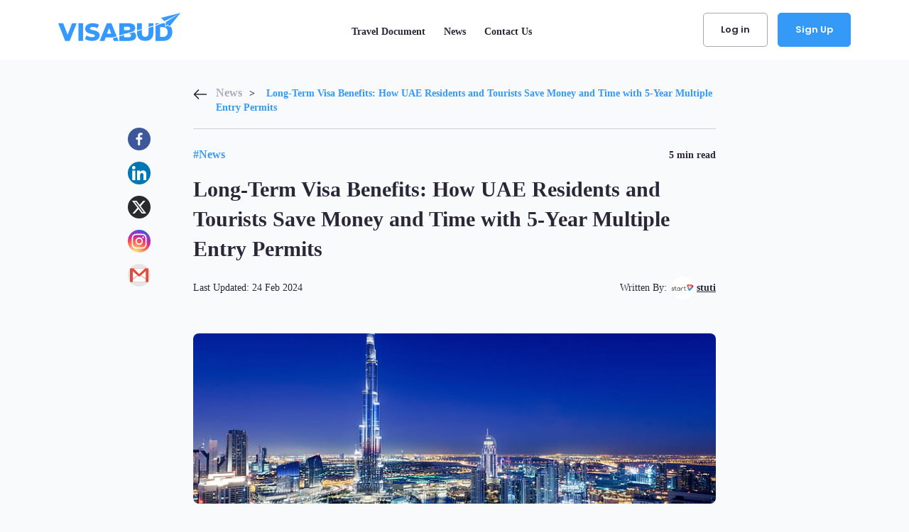

--- FILE ---
content_type: text/html; charset=UTF-8
request_url: https://www.visabud.com/news/long-term-visa-benefits-how-uae-residents-and-tourists-save-money-and-time-with-5-year-multiple-entry-permits/
body_size: 18839
content:
<!DOCTYPE html>
<html lang="en-US">
<head>
<meta charset="UTF-8" />
<meta name="viewport" content="width=device-width" />
<title>Long-Term Visa Benefits: How UAE Residents and Tourists Save Money and Time with 5-Year Multiple Entry Permits | Latest News on Travel and Business Visa Worldwide</title>
		<style type="text/css">
					.heateor_sss_button_instagram span.heateor_sss_svg,a.heateor_sss_instagram span.heateor_sss_svg{background:radial-gradient(circle at 30% 107%,#fdf497 0,#fdf497 5%,#fd5949 45%,#d6249f 60%,#285aeb 90%)}
											.heateor_sss_horizontal_sharing .heateor_sss_svg,.heateor_sss_standard_follow_icons_container .heateor_sss_svg{
							color: #fff;
						border-width: 0px;
			border-style: solid;
			border-color: transparent;
		}
					.heateor_sss_horizontal_sharing .heateorSssTCBackground{
				color:#666;
			}
					.heateor_sss_horizontal_sharing span.heateor_sss_svg:hover,.heateor_sss_standard_follow_icons_container span.heateor_sss_svg:hover{
						border-color: transparent;
		}
		.heateor_sss_vertical_sharing span.heateor_sss_svg,.heateor_sss_floating_follow_icons_container span.heateor_sss_svg{
							color: #fff;
						border-width: 0px;
			border-style: solid;
			border-color: transparent;
		}
				.heateor_sss_vertical_sharing .heateorSssTCBackground{
			color:#666;
		}
						.heateor_sss_vertical_sharing span.heateor_sss_svg:hover,.heateor_sss_floating_follow_icons_container span.heateor_sss_svg:hover{
						border-color: transparent;
		}
		@media screen and (max-width:783px) {.heateor_sss_vertical_sharing{display:none!important}}div.heateor_sss_mobile_footer{display:none;}@media screen and (max-width:783px){div.heateor_sss_bottom_sharing .heateorSssTCBackground{background-color:white}div.heateor_sss_bottom_sharing{width:100%!important;left:0!important;}div.heateor_sss_bottom_sharing a{width:12.5% !important;}div.heateor_sss_bottom_sharing .heateor_sss_svg{width: 100% !important;}div.heateor_sss_bottom_sharing div.heateorSssTotalShareCount{font-size:1em!important;line-height:28px!important}div.heateor_sss_bottom_sharing div.heateorSssTotalShareText{font-size:.7em!important;line-height:0px!important}div.heateor_sss_mobile_footer{display:block;height:40px;}.heateor_sss_bottom_sharing{padding:0!important;display:block!important;width:auto!important;bottom:-2px!important;top: auto!important;}.heateor_sss_bottom_sharing .heateor_sss_square_count{line-height:inherit;}.heateor_sss_bottom_sharing .heateorSssSharingArrow{display:none;}.heateor_sss_bottom_sharing .heateorSssTCBackground{margin-right:1.1em!important}}		</style>
		<meta name='robots' content='max-image-preview:large' />
<link rel='dns-prefetch' href='//www.visabud.com' />
<link rel='dns-prefetch' href='//cdnjs.cloudflare.com' />
<link rel='dns-prefetch' href='//www.googletagmanager.com' />
<link rel='dns-prefetch' href='//db.onlinewebfonts.com' />
<link rel='dns-prefetch' href='//cdn.jsdelivr.net' />
<link rel="alternate" type="application/rss+xml" title="Latest News on Travel and Business Visa Worldwide &raquo; Feed" href="https://www.visabud.com/feed/" />
<link rel="alternate" type="application/rss+xml" title="Latest News on Travel and Business Visa Worldwide &raquo; Comments Feed" href="https://www.visabud.com/comments/feed/" />
<link rel="alternate" title="oEmbed (JSON)" type="application/json+oembed" href="https://www.visabud.com/wp-json/oembed/1.0/embed?url=http%3A%2F%2Fwww.visabud.com%2Fnews%2Flong-term-visa-benefits-how-uae-residents-and-tourists-save-money-and-time-with-5-year-multiple-entry-permits%2F" />
<link rel="alternate" title="oEmbed (XML)" type="text/xml+oembed" href="https://www.visabud.com/wp-json/oembed/1.0/embed?url=http%3A%2F%2Fwww.visabud.com%2Fnews%2Flong-term-visa-benefits-how-uae-residents-and-tourists-save-money-and-time-with-5-year-multiple-entry-permits%2F&#038;format=xml" />
<style id='wp-img-auto-sizes-contain-inline-css' type='text/css'>
img:is([sizes=auto i],[sizes^="auto," i]){contain-intrinsic-size:3000px 1500px}
/*# sourceURL=wp-img-auto-sizes-contain-inline-css */
</style>
<style id='wp-emoji-styles-inline-css' type='text/css'>

	img.wp-smiley, img.emoji {
		display: inline !important;
		border: none !important;
		box-shadow: none !important;
		height: 1em !important;
		width: 1em !important;
		margin: 0 0.07em !important;
		vertical-align: -0.1em !important;
		background: none !important;
		padding: 0 !important;
	}
/*# sourceURL=wp-emoji-styles-inline-css */
</style>
<style id='wp-block-library-inline-css' type='text/css'>
:root{--wp-block-synced-color:#7a00df;--wp-block-synced-color--rgb:122,0,223;--wp-bound-block-color:var(--wp-block-synced-color);--wp-editor-canvas-background:#ddd;--wp-admin-theme-color:#007cba;--wp-admin-theme-color--rgb:0,124,186;--wp-admin-theme-color-darker-10:#006ba1;--wp-admin-theme-color-darker-10--rgb:0,107,160.5;--wp-admin-theme-color-darker-20:#005a87;--wp-admin-theme-color-darker-20--rgb:0,90,135;--wp-admin-border-width-focus:2px}@media (min-resolution:192dpi){:root{--wp-admin-border-width-focus:1.5px}}.wp-element-button{cursor:pointer}:root .has-very-light-gray-background-color{background-color:#eee}:root .has-very-dark-gray-background-color{background-color:#313131}:root .has-very-light-gray-color{color:#eee}:root .has-very-dark-gray-color{color:#313131}:root .has-vivid-green-cyan-to-vivid-cyan-blue-gradient-background{background:linear-gradient(135deg,#00d084,#0693e3)}:root .has-purple-crush-gradient-background{background:linear-gradient(135deg,#34e2e4,#4721fb 50%,#ab1dfe)}:root .has-hazy-dawn-gradient-background{background:linear-gradient(135deg,#faaca8,#dad0ec)}:root .has-subdued-olive-gradient-background{background:linear-gradient(135deg,#fafae1,#67a671)}:root .has-atomic-cream-gradient-background{background:linear-gradient(135deg,#fdd79a,#004a59)}:root .has-nightshade-gradient-background{background:linear-gradient(135deg,#330968,#31cdcf)}:root .has-midnight-gradient-background{background:linear-gradient(135deg,#020381,#2874fc)}:root{--wp--preset--font-size--normal:16px;--wp--preset--font-size--huge:42px}.has-regular-font-size{font-size:1em}.has-larger-font-size{font-size:2.625em}.has-normal-font-size{font-size:var(--wp--preset--font-size--normal)}.has-huge-font-size{font-size:var(--wp--preset--font-size--huge)}.has-text-align-center{text-align:center}.has-text-align-left{text-align:left}.has-text-align-right{text-align:right}.has-fit-text{white-space:nowrap!important}#end-resizable-editor-section{display:none}.aligncenter{clear:both}.items-justified-left{justify-content:flex-start}.items-justified-center{justify-content:center}.items-justified-right{justify-content:flex-end}.items-justified-space-between{justify-content:space-between}.screen-reader-text{border:0;clip-path:inset(50%);height:1px;margin:-1px;overflow:hidden;padding:0;position:absolute;width:1px;word-wrap:normal!important}.screen-reader-text:focus{background-color:#ddd;clip-path:none;color:#444;display:block;font-size:1em;height:auto;left:5px;line-height:normal;padding:15px 23px 14px;text-decoration:none;top:5px;width:auto;z-index:100000}html :where(.has-border-color){border-style:solid}html :where([style*=border-top-color]){border-top-style:solid}html :where([style*=border-right-color]){border-right-style:solid}html :where([style*=border-bottom-color]){border-bottom-style:solid}html :where([style*=border-left-color]){border-left-style:solid}html :where([style*=border-width]){border-style:solid}html :where([style*=border-top-width]){border-top-style:solid}html :where([style*=border-right-width]){border-right-style:solid}html :where([style*=border-bottom-width]){border-bottom-style:solid}html :where([style*=border-left-width]){border-left-style:solid}html :where(img[class*=wp-image-]){height:auto;max-width:100%}:where(figure){margin:0 0 1em}html :where(.is-position-sticky){--wp-admin--admin-bar--position-offset:var(--wp-admin--admin-bar--height,0px)}@media screen and (max-width:600px){html :where(.is-position-sticky){--wp-admin--admin-bar--position-offset:0px}}

/*# sourceURL=wp-block-library-inline-css */
</style><style id='global-styles-inline-css' type='text/css'>
:root{--wp--preset--aspect-ratio--square: 1;--wp--preset--aspect-ratio--4-3: 4/3;--wp--preset--aspect-ratio--3-4: 3/4;--wp--preset--aspect-ratio--3-2: 3/2;--wp--preset--aspect-ratio--2-3: 2/3;--wp--preset--aspect-ratio--16-9: 16/9;--wp--preset--aspect-ratio--9-16: 9/16;--wp--preset--color--black: #000000;--wp--preset--color--cyan-bluish-gray: #abb8c3;--wp--preset--color--white: #ffffff;--wp--preset--color--pale-pink: #f78da7;--wp--preset--color--vivid-red: #cf2e2e;--wp--preset--color--luminous-vivid-orange: #ff6900;--wp--preset--color--luminous-vivid-amber: #fcb900;--wp--preset--color--light-green-cyan: #7bdcb5;--wp--preset--color--vivid-green-cyan: #00d084;--wp--preset--color--pale-cyan-blue: #8ed1fc;--wp--preset--color--vivid-cyan-blue: #0693e3;--wp--preset--color--vivid-purple: #9b51e0;--wp--preset--gradient--vivid-cyan-blue-to-vivid-purple: linear-gradient(135deg,rgb(6,147,227) 0%,rgb(155,81,224) 100%);--wp--preset--gradient--light-green-cyan-to-vivid-green-cyan: linear-gradient(135deg,rgb(122,220,180) 0%,rgb(0,208,130) 100%);--wp--preset--gradient--luminous-vivid-amber-to-luminous-vivid-orange: linear-gradient(135deg,rgb(252,185,0) 0%,rgb(255,105,0) 100%);--wp--preset--gradient--luminous-vivid-orange-to-vivid-red: linear-gradient(135deg,rgb(255,105,0) 0%,rgb(207,46,46) 100%);--wp--preset--gradient--very-light-gray-to-cyan-bluish-gray: linear-gradient(135deg,rgb(238,238,238) 0%,rgb(169,184,195) 100%);--wp--preset--gradient--cool-to-warm-spectrum: linear-gradient(135deg,rgb(74,234,220) 0%,rgb(151,120,209) 20%,rgb(207,42,186) 40%,rgb(238,44,130) 60%,rgb(251,105,98) 80%,rgb(254,248,76) 100%);--wp--preset--gradient--blush-light-purple: linear-gradient(135deg,rgb(255,206,236) 0%,rgb(152,150,240) 100%);--wp--preset--gradient--blush-bordeaux: linear-gradient(135deg,rgb(254,205,165) 0%,rgb(254,45,45) 50%,rgb(107,0,62) 100%);--wp--preset--gradient--luminous-dusk: linear-gradient(135deg,rgb(255,203,112) 0%,rgb(199,81,192) 50%,rgb(65,88,208) 100%);--wp--preset--gradient--pale-ocean: linear-gradient(135deg,rgb(255,245,203) 0%,rgb(182,227,212) 50%,rgb(51,167,181) 100%);--wp--preset--gradient--electric-grass: linear-gradient(135deg,rgb(202,248,128) 0%,rgb(113,206,126) 100%);--wp--preset--gradient--midnight: linear-gradient(135deg,rgb(2,3,129) 0%,rgb(40,116,252) 100%);--wp--preset--font-size--small: 13px;--wp--preset--font-size--medium: 20px;--wp--preset--font-size--large: 36px;--wp--preset--font-size--x-large: 42px;--wp--preset--spacing--20: 0.44rem;--wp--preset--spacing--30: 0.67rem;--wp--preset--spacing--40: 1rem;--wp--preset--spacing--50: 1.5rem;--wp--preset--spacing--60: 2.25rem;--wp--preset--spacing--70: 3.38rem;--wp--preset--spacing--80: 5.06rem;--wp--preset--shadow--natural: 6px 6px 9px rgba(0, 0, 0, 0.2);--wp--preset--shadow--deep: 12px 12px 50px rgba(0, 0, 0, 0.4);--wp--preset--shadow--sharp: 6px 6px 0px rgba(0, 0, 0, 0.2);--wp--preset--shadow--outlined: 6px 6px 0px -3px rgb(255, 255, 255), 6px 6px rgb(0, 0, 0);--wp--preset--shadow--crisp: 6px 6px 0px rgb(0, 0, 0);}:where(.is-layout-flex){gap: 0.5em;}:where(.is-layout-grid){gap: 0.5em;}body .is-layout-flex{display: flex;}.is-layout-flex{flex-wrap: wrap;align-items: center;}.is-layout-flex > :is(*, div){margin: 0;}body .is-layout-grid{display: grid;}.is-layout-grid > :is(*, div){margin: 0;}:where(.wp-block-columns.is-layout-flex){gap: 2em;}:where(.wp-block-columns.is-layout-grid){gap: 2em;}:where(.wp-block-post-template.is-layout-flex){gap: 1.25em;}:where(.wp-block-post-template.is-layout-grid){gap: 1.25em;}.has-black-color{color: var(--wp--preset--color--black) !important;}.has-cyan-bluish-gray-color{color: var(--wp--preset--color--cyan-bluish-gray) !important;}.has-white-color{color: var(--wp--preset--color--white) !important;}.has-pale-pink-color{color: var(--wp--preset--color--pale-pink) !important;}.has-vivid-red-color{color: var(--wp--preset--color--vivid-red) !important;}.has-luminous-vivid-orange-color{color: var(--wp--preset--color--luminous-vivid-orange) !important;}.has-luminous-vivid-amber-color{color: var(--wp--preset--color--luminous-vivid-amber) !important;}.has-light-green-cyan-color{color: var(--wp--preset--color--light-green-cyan) !important;}.has-vivid-green-cyan-color{color: var(--wp--preset--color--vivid-green-cyan) !important;}.has-pale-cyan-blue-color{color: var(--wp--preset--color--pale-cyan-blue) !important;}.has-vivid-cyan-blue-color{color: var(--wp--preset--color--vivid-cyan-blue) !important;}.has-vivid-purple-color{color: var(--wp--preset--color--vivid-purple) !important;}.has-black-background-color{background-color: var(--wp--preset--color--black) !important;}.has-cyan-bluish-gray-background-color{background-color: var(--wp--preset--color--cyan-bluish-gray) !important;}.has-white-background-color{background-color: var(--wp--preset--color--white) !important;}.has-pale-pink-background-color{background-color: var(--wp--preset--color--pale-pink) !important;}.has-vivid-red-background-color{background-color: var(--wp--preset--color--vivid-red) !important;}.has-luminous-vivid-orange-background-color{background-color: var(--wp--preset--color--luminous-vivid-orange) !important;}.has-luminous-vivid-amber-background-color{background-color: var(--wp--preset--color--luminous-vivid-amber) !important;}.has-light-green-cyan-background-color{background-color: var(--wp--preset--color--light-green-cyan) !important;}.has-vivid-green-cyan-background-color{background-color: var(--wp--preset--color--vivid-green-cyan) !important;}.has-pale-cyan-blue-background-color{background-color: var(--wp--preset--color--pale-cyan-blue) !important;}.has-vivid-cyan-blue-background-color{background-color: var(--wp--preset--color--vivid-cyan-blue) !important;}.has-vivid-purple-background-color{background-color: var(--wp--preset--color--vivid-purple) !important;}.has-black-border-color{border-color: var(--wp--preset--color--black) !important;}.has-cyan-bluish-gray-border-color{border-color: var(--wp--preset--color--cyan-bluish-gray) !important;}.has-white-border-color{border-color: var(--wp--preset--color--white) !important;}.has-pale-pink-border-color{border-color: var(--wp--preset--color--pale-pink) !important;}.has-vivid-red-border-color{border-color: var(--wp--preset--color--vivid-red) !important;}.has-luminous-vivid-orange-border-color{border-color: var(--wp--preset--color--luminous-vivid-orange) !important;}.has-luminous-vivid-amber-border-color{border-color: var(--wp--preset--color--luminous-vivid-amber) !important;}.has-light-green-cyan-border-color{border-color: var(--wp--preset--color--light-green-cyan) !important;}.has-vivid-green-cyan-border-color{border-color: var(--wp--preset--color--vivid-green-cyan) !important;}.has-pale-cyan-blue-border-color{border-color: var(--wp--preset--color--pale-cyan-blue) !important;}.has-vivid-cyan-blue-border-color{border-color: var(--wp--preset--color--vivid-cyan-blue) !important;}.has-vivid-purple-border-color{border-color: var(--wp--preset--color--vivid-purple) !important;}.has-vivid-cyan-blue-to-vivid-purple-gradient-background{background: var(--wp--preset--gradient--vivid-cyan-blue-to-vivid-purple) !important;}.has-light-green-cyan-to-vivid-green-cyan-gradient-background{background: var(--wp--preset--gradient--light-green-cyan-to-vivid-green-cyan) !important;}.has-luminous-vivid-amber-to-luminous-vivid-orange-gradient-background{background: var(--wp--preset--gradient--luminous-vivid-amber-to-luminous-vivid-orange) !important;}.has-luminous-vivid-orange-to-vivid-red-gradient-background{background: var(--wp--preset--gradient--luminous-vivid-orange-to-vivid-red) !important;}.has-very-light-gray-to-cyan-bluish-gray-gradient-background{background: var(--wp--preset--gradient--very-light-gray-to-cyan-bluish-gray) !important;}.has-cool-to-warm-spectrum-gradient-background{background: var(--wp--preset--gradient--cool-to-warm-spectrum) !important;}.has-blush-light-purple-gradient-background{background: var(--wp--preset--gradient--blush-light-purple) !important;}.has-blush-bordeaux-gradient-background{background: var(--wp--preset--gradient--blush-bordeaux) !important;}.has-luminous-dusk-gradient-background{background: var(--wp--preset--gradient--luminous-dusk) !important;}.has-pale-ocean-gradient-background{background: var(--wp--preset--gradient--pale-ocean) !important;}.has-electric-grass-gradient-background{background: var(--wp--preset--gradient--electric-grass) !important;}.has-midnight-gradient-background{background: var(--wp--preset--gradient--midnight) !important;}.has-small-font-size{font-size: var(--wp--preset--font-size--small) !important;}.has-medium-font-size{font-size: var(--wp--preset--font-size--medium) !important;}.has-large-font-size{font-size: var(--wp--preset--font-size--large) !important;}.has-x-large-font-size{font-size: var(--wp--preset--font-size--x-large) !important;}
/*# sourceURL=global-styles-inline-css */
</style>

<style id='classic-theme-styles-inline-css' type='text/css'>
/*! This file is auto-generated */
.wp-block-button__link{color:#fff;background-color:#32373c;border-radius:9999px;box-shadow:none;text-decoration:none;padding:calc(.667em + 2px) calc(1.333em + 2px);font-size:1.125em}.wp-block-file__button{background:#32373c;color:#fff;text-decoration:none}
/*# sourceURL=/wp-includes/css/classic-themes.min.css */
</style>
<link rel='stylesheet' id='contact-form-7-css' href="https://www.visabud.com/wp-content/plugins/contact-form-7/includes/css/styles.css?ver=5.8" type='text/css' media='all' />
<style id='contact-form-7-inline-css' type='text/css'>
.wpcf7 .wpcf7-recaptcha iframe {margin-bottom: 0;}.wpcf7 .wpcf7-recaptcha[data-align="center"] > div {margin: 0 auto;}.wpcf7 .wpcf7-recaptcha[data-align="right"] > div {margin: 0 0 0 auto;}
/*# sourceURL=contact-form-7-inline-css */
</style>
<link rel='stylesheet' id='fonts-css' href="https://www.visabud.com/wp-content/themes/blankslate/assets/css/fonts.css?ver=6.9" type='text/css' media='all' />
<link rel='stylesheet' id='blankslate-style-css' href="https://www.visabud.com/wp-content/themes/blankslate/style.css?ver=6.9" type='text/css' media='all' />
<link rel='stylesheet' id='bootstrap-css-css' href="https://www.visabud.com/wp-content/themes/blankslate/assets/css/bootstrap.min.css?ver=6.9" type='text/css' media='all' />
<link rel='stylesheet' id='style-custom-css' href="https://www.visabud.com/wp-content/themes/blankslate/assets/css/style.css?ver=1770138006" type='text/css' media='all' />
<link rel='stylesheet' id='all-min-css-css' href='https://cdnjs.cloudflare.com/ajax/libs/font-awesome/5.14.0/css/all.min.css?ver=6.9' type='text/css' media='all' />
<link rel='stylesheet' id='dashicon-css' href='https://db.onlinewebfonts.com/c/1909d4a43c13e5f37766baf5a4e14607?family=dashicons&#038;ver=6.9' type='text/css' media='all' />
<link rel='stylesheet' id='owl-carosuel-css' href='https://cdnjs.cloudflare.com/ajax/libs/OwlCarousel2/2.3.4/assets/owl.carousel.min.css?ver=6.9' type='text/css' media='all' />
<link rel='stylesheet' id='select2-css' href='https://cdn.jsdelivr.net/npm/select2@4.1.0-rc.0/dist/css/select2.min.css?ver=6.9' type='text/css' media='all' />
<link rel='stylesheet' id='bootstrap-datepicker-min-css-css' href="https://www.visabud.com/wp-content/themes/blankslate/assets/css/bootstrap-datepicker.min.css?ver=6.9" type='text/css' media='all' />
<link rel='stylesheet' id='heateor_sss_frontend_css-css' href="https://www.visabud.com/wp-content/plugins/sassy-social-share/public/css/sassy-social-share-public.css?ver=3.3.54" type='text/css' media='all' />
<script type="text/javascript" src="https://www.visabud.com/wp-includes/js/jquery/jquery.min.js?ver=3.7.1" id="jquery-core-js"></script>
<script type="text/javascript" src="https://www.visabud.com/wp-includes/js/jquery/jquery-migrate.min.js?ver=3.4.1" id="jquery-migrate-js"></script>
<script type="text/javascript" src="https://www.visabud.com/wp-content/plugins/miniorange-login-openid/includes/js/mo_openid_jquery.cookie.min.js?ver=6.9" id="js-cookie-script-js"></script>
<script type="text/javascript" src="https://www.visabud.com/wp-content/plugins/miniorange-login-openid/includes/js/mo-openid-social_login.js?ver=6.9" id="mo-social-login-script-js"></script>
<script type="text/javascript" src="https://www.visabud.com/wp-content/themes/blankslate/assets/js/handlebars.min.js?ver=6.9" id="handlebars-min-js-js"></script>
<script type="text/javascript" src="https://www.visabud.com/wp-content/themes/blankslate/assets/js/bootstrap-datepicker.min.js?ver=6.9" id="bootstrap-datepicker-min-js-js"></script>
<script type="text/javascript" src="https://cdnjs.cloudflare.com/ajax/libs/plupload/3.1.5/plupload.full.min.js?ver=6.9" id="plupload-full-min-js-js"></script>

<!-- Google Analytics snippet added by Site Kit -->
<script type="text/javascript" src="https://www.googletagmanager.com/gtag/js?id=GT-WF3GRDX" id="google_gtagjs-js" async></script>
<script type="text/javascript" id="google_gtagjs-js-after">
/* <![CDATA[ */
window.dataLayer = window.dataLayer || [];function gtag(){dataLayer.push(arguments);}
gtag('set', 'linker', {"domains":["www.visabud.com"]} );
gtag("js", new Date());
gtag("set", "developer_id.dZTNiMT", true);
gtag("config", "GT-WF3GRDX");
//# sourceURL=google_gtagjs-js-after
/* ]]> */
</script>

<!-- End Google Analytics snippet added by Site Kit -->
<link rel="https://api.w.org/" href="https://www.visabud.com/wp-json/" /><link rel="alternate" title="JSON" type="application/json" href="https://www.visabud.com/wp-json/wp/v2/news/2235" /><link rel="EditURI" type="application/rsd+xml" title="RSD" href="https://www.visabud.com/xmlrpc.php?rsd" />
<meta name="generator" content="WordPress 6.9" />
<link rel="canonical" href="https://www.visabud.com/news/long-term-visa-benefits-how-uae-residents-and-tourists-save-money-and-time-with-5-year-multiple-entry-permits/" />
<link rel='shortlink' href="https://www.visabud.com/?p=2235" />
<meta name="generator" content="Site Kit by Google 1.111.0" /><link rel="icon" href="https://www.visabud.com/wp-content/uploads/2023/08/cropped-favicon-32x32.png" sizes="32x32" />
<link rel="icon" href="https://www.visabud.com/wp-content/uploads/2023/08/cropped-favicon-192x192.png" sizes="192x192" />
<link rel="apple-touch-icon" href="https://www.visabud.com/wp-content/uploads/2023/08/cropped-favicon-180x180.png" />
<meta name="msapplication-TileImage" content="http://www.visabud.com/wp-content/uploads/2023/08/cropped-favicon-270x270.png" />
		<style type="text/css" id="wp-custom-css">
			
.more-about .tab-content .section {
    padding: 2.5rem 0;
} 
.post-49  h1.entry-title,
.post-39 h1.entry-title {
    padding-top: 100px;
	  margin-bottom:12px !important;
}
.testi-head {
    align-items: flex-start !important;
}
.testi-title-wrapper p {
    margin-bottom: 5px !important;
}
article.post-39 p.sub-heading,
article.post-49 p.sub-heading {
    margin-bottom: 5px;
}
article.post-39 p.content, article.post-39 ul.content,
article.post-49 p.content,
article.post-49 ul.content {
    margin-bottom: 30px !important;
}
article.post-39 header.header {
    padding-bottom: 1rem;
}
.visa-more-information-inner-wrap ol li{
	line-height:35px;
}		</style>
		<noscript><style id="rocket-lazyload-nojs-css">.rll-youtube-player, [data-lazy-src]{display:none !important;}</style></noscript><script>
    var frontend_ajax_url = 'http://www.visabud.com/wp-admin/admin-ajax.php';
</script>
</head>
<body class="wp-singular news-template-default single single-news postid-2235 wp-embed-responsive wp-theme-blankslate">
<a href="#content" class="skip-link screen-reader-text">Skip to the content</a><div id="wrapper" class="hfeed">
<header id="header" role="banner">
    <div class="container">
        <div class="header-wrapper d-flex align-items-center justify-content-between">
            <div class="logo">
                <a href="https://www.visabud.com">
                    <svg width="172" height="40" viewBox="0 0 172 40" fill="none" xmlns="http://www.w3.org/2000/svg">
                        <path d="M13.172 30.9593L6.93867 14.6733H-0.0766602L9.72667 39.6746H16.1187L25.956 14.6733H19.53L13.172 30.9593Z" fill="#3699FF"/>
                        <path d="M34.966 14.6733H28.472V39.6633H34.966V14.6733Z" fill="#3699FF"/>
                        <path d="M76.8767 35.9573L78.2594 39.6746H85.014L82.804 34.2346L76.8767 35.9573Z" fill="#3699FF"/>
                        <path d="M157.513 19.7506C157.343 19.9546 157.105 20.0793 156.845 20.0906C156.833 20.0906 156.811 20.0906 156.799 20.0906C156.55 20.0906 156.323 19.9886 156.142 19.8186L154.011 17.6653L152.198 19.524C152.017 19.7053 151.779 19.8073 151.541 19.8073C151.427 19.8073 151.303 19.7846 151.189 19.7393C150.838 19.6033 150.611 19.2633 150.611 18.8893V14.9113C149.727 14.764 148.798 14.6846 147.835 14.6846H146.973L136.989 18.4586V39.6746H147.846C155.451 39.6746 160.664 34.858 160.664 27.174C160.664 23.91 159.723 21.1673 158.057 19.082L157.513 19.7506ZM147.585 34.0306H143.483V20.3173H147.585C151.484 20.3173 154.113 22.856 154.113 27.174C154.113 31.492 151.484 34.0306 147.585 34.0306Z" fill="#3699FF"/>
                        <path d="M137 14.6733V17.2233L143.732 14.6733H137Z" fill="#3699FF"/>
                        <path d="M170.059 1.56063C170.071 1.57197 170.071 1.5833 170.082 1.59463C163.894 5.40263 157.717 9.22197 151.552 13.0186C151.552 14.9793 151.552 16.906 151.552 18.878C152.379 18.028 153.184 17.2006 154.011 16.3393C154.952 17.2913 155.87 18.2206 156.799 19.1613C161.899 12.8826 166.988 6.62664 172.077 0.359302C172.065 0.347969 172.065 0.325299 172.054 0.313966C162.987 2.59197 153.909 4.85863 144.843 7.13663C146.429 8.7233 147.993 10.2873 149.58 11.8853C156.391 8.46263 163.225 5.00597 170.059 1.56063Z" fill="#3699FF"/>
                        <path d="M127.129 20.102L133.963 18.1073V14.6733H127.129V20.102Z" fill="#3699FF"/>
                        <path d="M127.129 28.0466C127.129 32.2513 125.383 33.9286 122.505 33.9286C119.603 33.9286 117.847 32.2513 117.847 28.0466V24.0233L110.922 26.0406V28.2506C110.922 35.5606 115.195 39.6633 122.437 39.6633C129.679 39.6633 133.951 35.572 133.951 28.2506V19.3313L127.129 21.3146V28.0466Z" fill="#3699FF"/>
                        <path d="M117.858 14.6733H110.922V24.828L117.858 22.8106V14.6733Z" fill="#3699FF"/>
                        <path d="M44.6899 22.1306C44.6899 20.9293 45.7213 19.966 48.566 19.966C50.6626 19.966 52.9293 20.5893 55.2299 21.8246L57.3266 16.7813C54.9579 15.41 51.7279 14.6846 48.6113 14.6846C41.4713 14.6846 37.9693 18.1866 37.9693 22.482C37.9693 31.4126 51.6373 28.6246 51.6373 32.4326C51.6373 33.6 50.5379 34.3933 47.7273 34.3933C44.9506 34.3933 41.9246 33.43 39.7939 32.0246L37.5613 37.034C39.8279 38.6093 43.7379 39.6746 47.6933 39.6746C54.8333 39.6746 58.3353 36.1046 58.3353 31.9113C58.324 23.06 44.6899 25.8026 44.6899 22.1306Z" fill="#3699FF"/>
                        <path d="M92.868 29.4973H94.942L105.471 26.426C107.375 25.2926 108.44 23.4566 108.44 21.2126C108.44 17.3593 105.221 14.6733 98.6594 14.6733H85.8754V32.138L92.868 30.098V29.4973ZM92.868 19.7846H97.7187C100.076 19.7846 101.289 20.6006 101.289 22.176C101.289 23.7853 100.076 24.6013 97.7187 24.6013H92.868V19.7846Z" fill="#3699FF"/>
                        <path d="M106.547 27.3213L99.0674 29.4973C101.323 29.554 102.513 30.3813 102.513 32.0246C102.513 33.736 101.232 34.5633 98.7954 34.5633H92.868V31.2993L85.8754 33.3393V39.6746H99.3734C106.083 39.6746 109.653 37.136 109.653 32.818C109.653 30.3473 108.497 28.4773 106.547 27.3213Z" fill="#3699FF"/>
                        <path d="M82.1806 32.7273L74.848 14.6733H68.456L58.324 39.6633H64.9426L66.7446 34.8126H76.446L76.4686 34.8806L82.3506 33.158L82.1806 32.7273ZM68.6486 29.5993L71.5953 21.598L74.542 29.5993H68.6486Z" fill="#3699FF"/>
                    </svg>
                </a>
            </div>
            <div class="nav-menu">
                <div class="menu-main-menu-container"><ul id="menu-main-menu" class="menu"><li id="menu-item-26" class="menu-item menu-item-type-post_type menu-item-object-page menu-item-home menu-item-26"><a href="https://www.visabud.com/" itemprop="url">Travel Document</a></li>
<li id="menu-item-295" class="menu-item menu-item-type-custom menu-item-object-custom menu-item-295"><a href="https://www.visabud.com/news" itemprop="url">News</a></li>
<li id="menu-item-202" class="menu-item menu-item-type-post_type menu-item-object-page menu-item-202"><a href="https://www.visabud.com/contact-us/" itemprop="url">Contact Us</a></li>
</ul></div>            </div>
            <div class="header-cta">
                <div class="mobile-toggle d-none">
                    <button class="mobile-menu-btn">
                        <span class="menu-bar bar-1"></span>
                        <span class="menu-bar bar-2"></span>
                        <span class="menu-bar bar-3"></span>
                    </button>
                </div>
                                    <a class="btn btn-outline" href="https://www.visabud.com/login/">Log in</a>
                    <a class="btn btn-primary" href="https://www.visabud.com/sign-up/">Sign Up</a>
                            </div>
        </div>
        <div class="mobile-menu d-none">
            <div class="mobile-logo">
                <a href="https://www.visabud.com">
                    <svg width="140" height="32" viewBox="0 0 172 40" fill="none" xmlns="http://www.w3.org/2000/svg">
                        <path d="M13.172 30.9593L6.93867 14.6733H-0.0766602L9.72667 39.6746H16.1187L25.956 14.6733H19.53L13.172 30.9593Z" fill="#fff"/>
                        <path d="M34.966 14.6733H28.472V39.6633H34.966V14.6733Z" fill="#fff"/>
                        <path d="M76.8767 35.9573L78.2594 39.6746H85.014L82.804 34.2346L76.8767 35.9573Z" fill="#fff"/>
                        <path d="M157.513 19.7506C157.343 19.9546 157.105 20.0793 156.845 20.0906C156.833 20.0906 156.811 20.0906 156.799 20.0906C156.55 20.0906 156.323 19.9886 156.142 19.8186L154.011 17.6653L152.198 19.524C152.017 19.7053 151.779 19.8073 151.541 19.8073C151.427 19.8073 151.303 19.7846 151.189 19.7393C150.838 19.6033 150.611 19.2633 150.611 18.8893V14.9113C149.727 14.764 148.798 14.6846 147.835 14.6846H146.973L136.989 18.4586V39.6746H147.846C155.451 39.6746 160.664 34.858 160.664 27.174C160.664 23.91 159.723 21.1673 158.057 19.082L157.513 19.7506ZM147.585 34.0306H143.483V20.3173H147.585C151.484 20.3173 154.113 22.856 154.113 27.174C154.113 31.492 151.484 34.0306 147.585 34.0306Z" fill="#fff"/>
                        <path d="M137 14.6733V17.2233L143.732 14.6733H137Z" fill="#fff"/>
                        <path d="M170.059 1.56063C170.071 1.57197 170.071 1.5833 170.082 1.59463C163.894 5.40263 157.717 9.22197 151.552 13.0186C151.552 14.9793 151.552 16.906 151.552 18.878C152.379 18.028 153.184 17.2006 154.011 16.3393C154.952 17.2913 155.87 18.2206 156.799 19.1613C161.899 12.8826 166.988 6.62664 172.077 0.359302C172.065 0.347969 172.065 0.325299 172.054 0.313966C162.987 2.59197 153.909 4.85863 144.843 7.13663C146.429 8.7233 147.993 10.2873 149.58 11.8853C156.391 8.46263 163.225 5.00597 170.059 1.56063Z" fill="#fff"/>
                        <path d="M127.129 20.102L133.963 18.1073V14.6733H127.129V20.102Z" fill="#fff"/>
                        <path d="M127.129 28.0466C127.129 32.2513 125.383 33.9286 122.505 33.9286C119.603 33.9286 117.847 32.2513 117.847 28.0466V24.0233L110.922 26.0406V28.2506C110.922 35.5606 115.195 39.6633 122.437 39.6633C129.679 39.6633 133.951 35.572 133.951 28.2506V19.3313L127.129 21.3146V28.0466Z" fill="#fff"/>
                        <path d="M117.858 14.6733H110.922V24.828L117.858 22.8106V14.6733Z" fill="#fff"/>
                        <path d="M44.6899 22.1306C44.6899 20.9293 45.7213 19.966 48.566 19.966C50.6626 19.966 52.9293 20.5893 55.2299 21.8246L57.3266 16.7813C54.9579 15.41 51.7279 14.6846 48.6113 14.6846C41.4713 14.6846 37.9693 18.1866 37.9693 22.482C37.9693 31.4126 51.6373 28.6246 51.6373 32.4326C51.6373 33.6 50.5379 34.3933 47.7273 34.3933C44.9506 34.3933 41.9246 33.43 39.7939 32.0246L37.5613 37.034C39.8279 38.6093 43.7379 39.6746 47.6933 39.6746C54.8333 39.6746 58.3353 36.1046 58.3353 31.9113C58.324 23.06 44.6899 25.8026 44.6899 22.1306Z" fill="#fff"/>
                        <path d="M92.868 29.4973H94.942L105.471 26.426C107.375 25.2926 108.44 23.4566 108.44 21.2126C108.44 17.3593 105.221 14.6733 98.6594 14.6733H85.8754V32.138L92.868 30.098V29.4973ZM92.868 19.7846H97.7187C100.076 19.7846 101.289 20.6006 101.289 22.176C101.289 23.7853 100.076 24.6013 97.7187 24.6013H92.868V19.7846Z" fill="#fff"/>
                        <path d="M106.547 27.3213L99.0674 29.4973C101.323 29.554 102.513 30.3813 102.513 32.0246C102.513 33.736 101.232 34.5633 98.7954 34.5633H92.868V31.2993L85.8754 33.3393V39.6746H99.3734C106.083 39.6746 109.653 37.136 109.653 32.818C109.653 30.3473 108.497 28.4773 106.547 27.3213Z" fill="#fff"/>
                        <path d="M82.1806 32.7273L74.848 14.6733H68.456L58.324 39.6633H64.9426L66.7446 34.8126H76.446L76.4686 34.8806L82.3506 33.158L82.1806 32.7273ZM68.6486 29.5993L71.5953 21.598L74.542 29.5993H68.6486Z" fill="#fff"/>
                    </svg>
                </a>
                <div class="extra-sm-close d-none">
                    <svg width="16" height="16" viewBox="0 0 8 8" fill="none" xmlns="http://www.w3.org/2000/svg">
                        <path d="M1.17035 7.57937C0.980351 7.57937 0.790352 7.50937 0.640352 7.35937C0.350352 7.06937 0.350352 6.58938 0.640352 6.29938L6.30035 0.639375C6.59035 0.349375 7.07035 0.349375 7.36035 0.639375C7.65035 0.929375 7.65035 1.40937 7.36035 1.69937L1.70035 7.35937C1.56035 7.50937 1.36035 7.57937 1.17035 7.57937Z" fill="#fff"/>
                        <path d="M6.83035 7.57937C6.64035 7.57937 6.45035 7.50937 6.30035 7.35937L0.640352 1.69937C0.350352 1.40937 0.350352 0.929375 0.640352 0.639375C0.930352 0.349375 1.41035 0.349375 1.70035 0.639375L7.36035 6.29938C7.65035 6.58938 7.65035 7.06937 7.36035 7.35937C7.21035 7.50937 7.02035 7.57937 6.83035 7.57937Z" fill="#fff"/>
                    </svg>
                </div>
            </div>
                        <div class="menu-main-menu-container"><ul id="menu-main-menu-1" class="menu"><li class="menu-item menu-item-type-post_type menu-item-object-page menu-item-home menu-item-26"><a href="https://www.visabud.com/" itemprop="url">Travel Document</a></li>
<li class="menu-item menu-item-type-custom menu-item-object-custom menu-item-295"><a href="https://www.visabud.com/news" itemprop="url">News</a></li>
<li class="menu-item menu-item-type-post_type menu-item-object-page menu-item-202"><a href="https://www.visabud.com/contact-us/" itemprop="url">Contact Us</a></li>
</ul></div>            
                        <ul class="menu">
                <li class="menu-item">
                    <a href="https://www.visabud.com/user-settings">Settings</a>
                </li>
            </ul>
            <div class="mobile-cta">
                <a class="btn btn-outline-white" href="https://www.visabud.com/login/">Log in</a>
                <span class="spacer-text">or</span>
                <a class="btn btn-white" href="http://www.visabud.com./sign-up/">Sign Up</a>
            </div>
                    </div>
    </div>
</header>
<div id="container"><div class="container">
    <div class="row justify-content-start">
        <div class="col-lg-1 lg-none">
        </div>
        <div class="col-lg-1 lg-none">
            <div class="share-social d-flex flex-column  align-items-end mt-5 pt-5">
                <div class="heateor_sss_sharing_container heateor_sss_horizontal_sharing" data-heateor-ss-offset="0" data-heateor-sss-href='http://www.visabud.com/news/long-term-visa-benefits-how-uae-residents-and-tourists-save-money-and-time-with-5-year-multiple-entry-permits/'><div class="heateor_sss_sharing_ul"><a aria-label="Facebook" class="heateor_sss_facebook" href="https://www.facebook.com/sharer/sharer.php?u=http%3A%2F%2Fwww.visabud.com%2Fnews%2Flong-term-visa-benefits-how-uae-residents-and-tourists-save-money-and-time-with-5-year-multiple-entry-permits%2F" title="Facebook" rel="nofollow noopener" target="_blank" style="font-size:32px!important;box-shadow:none;display:inline-block;vertical-align:middle"><span class="heateor_sss_svg" style="background-color:#3c589a;width:32px;height:32px;border-radius:999px;display:inline-block;opacity:1;float:left;font-size:32px;box-shadow:none;display:inline-block;font-size:16px;padding:0 4px;vertical-align:middle;background-repeat:repeat;overflow:hidden;padding:0;cursor:pointer;box-sizing:content-box"><svg style="display:block;border-radius:999px;" focusable="false" aria-hidden="true" xmlns="http://www.w3.org/2000/svg" width="100%" height="100%" viewBox="-5 -5 42 42"><path d="M17.78 27.5V17.008h3.522l.527-4.09h-4.05v-2.61c0-1.182.33-1.99 2.023-1.99h2.166V4.66c-.375-.05-1.66-.16-3.155-.16-3.123 0-5.26 1.905-5.26 5.405v3.016h-3.53v4.09h3.53V27.5h4.223z" fill="#fff"></path></svg></span></a><a aria-label="Linkedin" class="heateor_sss_button_linkedin" href="http://www.linkedin.com/shareArticle?mini=true&url=http%3A%2F%2Fwww.visabud.com%2Fnews%2Flong-term-visa-benefits-how-uae-residents-and-tourists-save-money-and-time-with-5-year-multiple-entry-permits%2F&title=Long-Term%20Visa%20Benefits%3A%20How%20UAE%20Residents%20and%20Tourists%20Save%20Money%20and%20Time%20with%205-Year%20Multiple%20Entry%20Permits" title="Linkedin" rel="nofollow noopener" target="_blank" style="font-size:32px!important;box-shadow:none;display:inline-block;vertical-align:middle"><span class="heateor_sss_svg heateor_sss_s__default heateor_sss_s_linkedin" style="background-color:#0077b5;width:32px;height:32px;border-radius:999px;display:inline-block;opacity:1;float:left;font-size:32px;box-shadow:none;display:inline-block;font-size:16px;padding:0 4px;vertical-align:middle;background-repeat:repeat;overflow:hidden;padding:0;cursor:pointer;box-sizing:content-box"><svg style="display:block;border-radius:999px;" focusable="false" aria-hidden="true" xmlns="http://www.w3.org/2000/svg" width="100%" height="100%" viewBox="0 0 32 32"><path d="M6.227 12.61h4.19v13.48h-4.19V12.61zm2.095-6.7a2.43 2.43 0 0 1 0 4.86c-1.344 0-2.428-1.09-2.428-2.43s1.084-2.43 2.428-2.43m4.72 6.7h4.02v1.84h.058c.56-1.058 1.927-2.176 3.965-2.176 4.238 0 5.02 2.792 5.02 6.42v7.395h-4.183v-6.56c0-1.564-.03-3.574-2.178-3.574-2.18 0-2.514 1.7-2.514 3.46v6.668h-4.187V12.61z" fill="#fff"></path></svg></span></a><a aria-label="X" class="heateor_sss_button_x" href="https://twitter.com/intent/tweet?text=Long-Term%20Visa%20Benefits%3A%20How%20UAE%20Residents%20and%20Tourists%20Save%20Money%20and%20Time%20with%205-Year%20Multiple%20Entry%20Permits&url=http%3A%2F%2Fwww.visabud.com%2Fnews%2Flong-term-visa-benefits-how-uae-residents-and-tourists-save-money-and-time-with-5-year-multiple-entry-permits%2F" title="X" rel="nofollow noopener" target="_blank" style="font-size:32px!important;box-shadow:none;display:inline-block;vertical-align:middle"><span class="heateor_sss_svg heateor_sss_s__default heateor_sss_s_x" style="background-color:#2a2a2a;width:32px;height:32px;border-radius:999px;display:inline-block;opacity:1;float:left;font-size:32px;box-shadow:none;display:inline-block;font-size:16px;padding:0 4px;vertical-align:middle;background-repeat:repeat;overflow:hidden;padding:0;cursor:pointer;box-sizing:content-box"><svg width="100%" height="100%" style="display:block;border-radius:999px;" focusable="false" aria-hidden="true" xmlns="http://www.w3.org/2000/svg" viewBox="0 0 32 32"><path fill="#fff" d="M21.751 7h3.067l-6.7 7.658L26 25.078h-6.172l-4.833-6.32-5.531 6.32h-3.07l7.167-8.19L6 7h6.328l4.37 5.777L21.75 7Zm-1.076 16.242h1.7L11.404 8.74H9.58l11.094 14.503Z"></path></svg></span></a><a aria-label="Instagram" class="heateor_sss_button_instagram" href="https://www.instagram.com/" title="Instagram" rel="nofollow noopener" target="_blank" style="font-size:32px!important;box-shadow:none;display:inline-block;vertical-align:middle"><span class="heateor_sss_svg" style="background-color:#53beee;width:32px;height:32px;border-radius:999px;display:inline-block;opacity:1;float:left;font-size:32px;box-shadow:none;display:inline-block;font-size:16px;padding:0 4px;vertical-align:middle;background-repeat:repeat;overflow:hidden;padding:0;cursor:pointer;box-sizing:content-box"><svg style="display:block;border-radius:999px;" version="1.1" viewBox="-10 -10 148 148" width="100%" height="100%" xml:space="preserve" xmlns="http://www.w3.org/2000/svg" xmlns:xlink="http://www.w3.org/1999/xlink"><g><g><path d="M86,112H42c-14.336,0-26-11.663-26-26V42c0-14.337,11.664-26,26-26h44c14.337,0,26,11.663,26,26v44 C112,100.337,100.337,112,86,112z M42,24c-9.925,0-18,8.074-18,18v44c0,9.925,8.075,18,18,18h44c9.926,0,18-8.075,18-18V42 c0-9.926-8.074-18-18-18H42z" fill="#fff"></path></g><g><path d="M64,88c-13.234,0-24-10.767-24-24c0-13.234,10.766-24,24-24s24,10.766,24,24C88,77.233,77.234,88,64,88z M64,48c-8.822,0-16,7.178-16,16s7.178,16,16,16c8.822,0,16-7.178,16-16S72.822,48,64,48z" fill="#fff"></path></g><g><circle cx="89.5" cy="38.5" fill="#fff" r="5.5"></circle></g></g></svg></span></a><a aria-label="Gmail" class="heateor_sss_button_google_gmail" href="https://mail.google.com/mail/?ui=2&view=cm&fs=1&tf=1&su=Long-Term%20Visa%20Benefits%3A%20How%20UAE%20Residents%20and%20Tourists%20Save%20Money%20and%20Time%20with%205-Year%20Multiple%20Entry%20Permits&body=Link:http%3A%2F%2Fwww.visabud.com%2Fnews%2Flong-term-visa-benefits-how-uae-residents-and-tourists-save-money-and-time-with-5-year-multiple-entry-permits%2F" title="Google Gmail" rel="nofollow noopener" target="_blank" style="font-size:32px!important;box-shadow:none;display:inline-block;vertical-align:middle"><span class="heateor_sss_svg heateor_sss_s__default heateor_sss_s_Google_Gmail" style="background-color:#e5e5e5;width:32px;height:32px;border-radius:999px;display:inline-block;opacity:1;float:left;font-size:32px;box-shadow:none;display:inline-block;font-size:16px;padding:0 4px;vertical-align:middle;background-repeat:repeat;overflow:hidden;padding:0;cursor:pointer;box-sizing:content-box"><svg style="display:block;border-radius:999px;" focusable="false" aria-hidden="true" xmlns="http://www.w3.org/2000/svg" width="100%" height="100%" viewBox="0 0 32 32"><path fill="#fff" d="M2.902 6.223h26.195v19.554H2.902z"></path><path fill="#E14C41" class="heateor_sss_no_fill" d="M2.902 25.777h26.195V6.223H2.902v19.554zm22.44-4.007v3.806H6.955v-3.6h.032l.093-.034 6.9-5.558 2.09 1.77 1.854-1.63 7.42 5.246zm0-.672l-7.027-4.917 7.028-6.09V21.1zm-1.17-14.67l-.947.905c-2.356 2.284-4.693 4.75-7.17 6.876l-.078.06L8.062 6.39l16.11.033zm-10.597 9.61l-6.62 5.294.016-10.914 6.607 5.62"></path></svg></span></a></div><div class="heateorSssClear"></div></div>            </div>
        </div>
        <div class="col-lg-8">
            <div class="post mb-5 pb-5">
                <div class="breadcrumb-wrapper mb-4">
                    <div class="breadcrumbs">
                        <svg width="20" height="14" viewBox="0 0 20 14" fill="none" xmlns="http://www.w3.org/2000/svg" class="mr-2">
                            <path d="M7.56994 13.8191C7.37994 13.8191 7.18994 13.7491 7.03994 13.5991L0.969941 7.52914C0.679941 7.23914 0.679941 6.75914 0.969941 6.46914L7.03994 0.399141C7.32994 0.109141 7.80994 0.109141 8.09994 0.399141C8.38994 0.689141 8.38994 1.16914 8.09994 1.45914L2.55994 6.99914L8.09994 12.5391C8.38994 12.8291 8.38994 13.3091 8.09994 13.5991C7.95994 13.7491 7.75994 13.8191 7.56994 13.8191Z" fill="#2C2738"></path>
                            <path d="M18.4999 7.75H1.66992C1.25992 7.75 0.919922 7.41 0.919922 7C0.919922 6.59 1.25992 6.25 1.66992 6.25H18.4999C18.9099 6.25 19.2499 6.59 19.2499 7C19.2499 7.41 18.9099 7.75 18.4999 7.75Z" fill="#2C2738"></path>
                        </svg>
                        <a href="https://www.visabud.com/news" class="clr-gray fw-semibold">News</a>
                        <span class="fw-semibold">&gt;</span>
                        <span class="fw-semibold clr-primary">Long-Term Visa Benefits: How UAE Residents and Tourists Save Money and Time with 5-Year Multiple Entry Permits</span>
                    </div>
                </div>
                <div class="d-flex align-items-center justify-content-between d-none md-flex mb-3">
                    <div class="share-social d-flex flex-column  align-items-end">
                        <div class="heateor_sss_sharing_container heateor_sss_horizontal_sharing" data-heateor-ss-offset="0" data-heateor-sss-href='http://www.visabud.com/news/long-term-visa-benefits-how-uae-residents-and-tourists-save-money-and-time-with-5-year-multiple-entry-permits/'><div class="heateor_sss_sharing_ul"><a aria-label="Facebook" class="heateor_sss_facebook" href="https://www.facebook.com/sharer/sharer.php?u=http%3A%2F%2Fwww.visabud.com%2Fnews%2Flong-term-visa-benefits-how-uae-residents-and-tourists-save-money-and-time-with-5-year-multiple-entry-permits%2F" title="Facebook" rel="nofollow noopener" target="_blank" style="font-size:32px!important;box-shadow:none;display:inline-block;vertical-align:middle"><span class="heateor_sss_svg" style="background-color:#3c589a;width:32px;height:32px;border-radius:999px;display:inline-block;opacity:1;float:left;font-size:32px;box-shadow:none;display:inline-block;font-size:16px;padding:0 4px;vertical-align:middle;background-repeat:repeat;overflow:hidden;padding:0;cursor:pointer;box-sizing:content-box"><svg style="display:block;border-radius:999px;" focusable="false" aria-hidden="true" xmlns="http://www.w3.org/2000/svg" width="100%" height="100%" viewBox="-5 -5 42 42"><path d="M17.78 27.5V17.008h3.522l.527-4.09h-4.05v-2.61c0-1.182.33-1.99 2.023-1.99h2.166V4.66c-.375-.05-1.66-.16-3.155-.16-3.123 0-5.26 1.905-5.26 5.405v3.016h-3.53v4.09h3.53V27.5h4.223z" fill="#fff"></path></svg></span></a><a aria-label="Linkedin" class="heateor_sss_button_linkedin" href="http://www.linkedin.com/shareArticle?mini=true&url=http%3A%2F%2Fwww.visabud.com%2Fnews%2Flong-term-visa-benefits-how-uae-residents-and-tourists-save-money-and-time-with-5-year-multiple-entry-permits%2F&title=Long-Term%20Visa%20Benefits%3A%20How%20UAE%20Residents%20and%20Tourists%20Save%20Money%20and%20Time%20with%205-Year%20Multiple%20Entry%20Permits" title="Linkedin" rel="nofollow noopener" target="_blank" style="font-size:32px!important;box-shadow:none;display:inline-block;vertical-align:middle"><span class="heateor_sss_svg heateor_sss_s__default heateor_sss_s_linkedin" style="background-color:#0077b5;width:32px;height:32px;border-radius:999px;display:inline-block;opacity:1;float:left;font-size:32px;box-shadow:none;display:inline-block;font-size:16px;padding:0 4px;vertical-align:middle;background-repeat:repeat;overflow:hidden;padding:0;cursor:pointer;box-sizing:content-box"><svg style="display:block;border-radius:999px;" focusable="false" aria-hidden="true" xmlns="http://www.w3.org/2000/svg" width="100%" height="100%" viewBox="0 0 32 32"><path d="M6.227 12.61h4.19v13.48h-4.19V12.61zm2.095-6.7a2.43 2.43 0 0 1 0 4.86c-1.344 0-2.428-1.09-2.428-2.43s1.084-2.43 2.428-2.43m4.72 6.7h4.02v1.84h.058c.56-1.058 1.927-2.176 3.965-2.176 4.238 0 5.02 2.792 5.02 6.42v7.395h-4.183v-6.56c0-1.564-.03-3.574-2.178-3.574-2.18 0-2.514 1.7-2.514 3.46v6.668h-4.187V12.61z" fill="#fff"></path></svg></span></a><a aria-label="X" class="heateor_sss_button_x" href="https://twitter.com/intent/tweet?text=Long-Term%20Visa%20Benefits%3A%20How%20UAE%20Residents%20and%20Tourists%20Save%20Money%20and%20Time%20with%205-Year%20Multiple%20Entry%20Permits&url=http%3A%2F%2Fwww.visabud.com%2Fnews%2Flong-term-visa-benefits-how-uae-residents-and-tourists-save-money-and-time-with-5-year-multiple-entry-permits%2F" title="X" rel="nofollow noopener" target="_blank" style="font-size:32px!important;box-shadow:none;display:inline-block;vertical-align:middle"><span class="heateor_sss_svg heateor_sss_s__default heateor_sss_s_x" style="background-color:#2a2a2a;width:32px;height:32px;border-radius:999px;display:inline-block;opacity:1;float:left;font-size:32px;box-shadow:none;display:inline-block;font-size:16px;padding:0 4px;vertical-align:middle;background-repeat:repeat;overflow:hidden;padding:0;cursor:pointer;box-sizing:content-box"><svg width="100%" height="100%" style="display:block;border-radius:999px;" focusable="false" aria-hidden="true" xmlns="http://www.w3.org/2000/svg" viewBox="0 0 32 32"><path fill="#fff" d="M21.751 7h3.067l-6.7 7.658L26 25.078h-6.172l-4.833-6.32-5.531 6.32h-3.07l7.167-8.19L6 7h6.328l4.37 5.777L21.75 7Zm-1.076 16.242h1.7L11.404 8.74H9.58l11.094 14.503Z"></path></svg></span></a><a aria-label="Instagram" class="heateor_sss_button_instagram" href="https://www.instagram.com/" title="Instagram" rel="nofollow noopener" target="_blank" style="font-size:32px!important;box-shadow:none;display:inline-block;vertical-align:middle"><span class="heateor_sss_svg" style="background-color:#53beee;width:32px;height:32px;border-radius:999px;display:inline-block;opacity:1;float:left;font-size:32px;box-shadow:none;display:inline-block;font-size:16px;padding:0 4px;vertical-align:middle;background-repeat:repeat;overflow:hidden;padding:0;cursor:pointer;box-sizing:content-box"><svg style="display:block;border-radius:999px;" version="1.1" viewBox="-10 -10 148 148" width="100%" height="100%" xml:space="preserve" xmlns="http://www.w3.org/2000/svg" xmlns:xlink="http://www.w3.org/1999/xlink"><g><g><path d="M86,112H42c-14.336,0-26-11.663-26-26V42c0-14.337,11.664-26,26-26h44c14.337,0,26,11.663,26,26v44 C112,100.337,100.337,112,86,112z M42,24c-9.925,0-18,8.074-18,18v44c0,9.925,8.075,18,18,18h44c9.926,0,18-8.075,18-18V42 c0-9.926-8.074-18-18-18H42z" fill="#fff"></path></g><g><path d="M64,88c-13.234,0-24-10.767-24-24c0-13.234,10.766-24,24-24s24,10.766,24,24C88,77.233,77.234,88,64,88z M64,48c-8.822,0-16,7.178-16,16s7.178,16,16,16c8.822,0,16-7.178,16-16S72.822,48,64,48z" fill="#fff"></path></g><g><circle cx="89.5" cy="38.5" fill="#fff" r="5.5"></circle></g></g></svg></span></a><a aria-label="Gmail" class="heateor_sss_button_google_gmail" href="https://mail.google.com/mail/?ui=2&view=cm&fs=1&tf=1&su=Long-Term%20Visa%20Benefits%3A%20How%20UAE%20Residents%20and%20Tourists%20Save%20Money%20and%20Time%20with%205-Year%20Multiple%20Entry%20Permits&body=Link:http%3A%2F%2Fwww.visabud.com%2Fnews%2Flong-term-visa-benefits-how-uae-residents-and-tourists-save-money-and-time-with-5-year-multiple-entry-permits%2F" title="Google Gmail" rel="nofollow noopener" target="_blank" style="font-size:32px!important;box-shadow:none;display:inline-block;vertical-align:middle"><span class="heateor_sss_svg heateor_sss_s__default heateor_sss_s_Google_Gmail" style="background-color:#e5e5e5;width:32px;height:32px;border-radius:999px;display:inline-block;opacity:1;float:left;font-size:32px;box-shadow:none;display:inline-block;font-size:16px;padding:0 4px;vertical-align:middle;background-repeat:repeat;overflow:hidden;padding:0;cursor:pointer;box-sizing:content-box"><svg style="display:block;border-radius:999px;" focusable="false" aria-hidden="true" xmlns="http://www.w3.org/2000/svg" width="100%" height="100%" viewBox="0 0 32 32"><path fill="#fff" d="M2.902 6.223h26.195v19.554H2.902z"></path><path fill="#E14C41" class="heateor_sss_no_fill" d="M2.902 25.777h26.195V6.223H2.902v19.554zm22.44-4.007v3.806H6.955v-3.6h.032l.093-.034 6.9-5.558 2.09 1.77 1.854-1.63 7.42 5.246zm0-.672l-7.027-4.917 7.028-6.09V21.1zm-1.17-14.67l-.947.905c-2.356 2.284-4.693 4.75-7.17 6.876l-.078.06L8.062 6.39l16.11.033zm-10.597 9.61l-6.62 5.294.016-10.914 6.607 5.62"></path></svg></span></a></div><div class="heateorSssClear"></div></div>                    </div>
                    <div class="read-time">
                        <p class="mb-0 text-14 fw-semibold d-none md-block">5 min read</p>
                    </div>
                </div>
                <div class="d-flex align-items-center justify-content-between lg-none mb-3">
                    <div class="categories">
                                                    <a href="https://www.visabud.com/news_category/news/" class="text-decoration-none clr-primary text-16 fw-semibold me-2">#News</a>
                                            </div>
                    <div class="read-time">
                        <p class="mb-0 text-14 fw-regular lg-none">5 min read</p>
                    </div>
                </div>
                <h5 class="post-title mb-12">Long-Term Visa Benefits: How UAE Residents and Tourists Save Money and Time with 5-Year Multiple Entry Permits</h5>
                <div class="author-social d-flex align-items-center justify-content-between mb-4">
                    <div class="blog-author d-flex align-items-center mb-3">
                        <div class="c-last-date">
                            <p>
                                Last Updated: 
                                <span>24 Feb 2024</span>
                            </p>
                        </div>
                        <div class="c-about-authors">
                            <p>
                                Written By:
                                <img src="https://lh3.googleusercontent.com/a/ACg8ocLdMWceJUQNmXSovxQzLP5OFArCuWYYmnohmtg_wI2p6Yg=s96-c" alt="Author" class="me-12">
                                <a href="https://www.visabud.com/author/admin/">
                                    stuti                                </a>
                            </p>
                                                        <p></p>
                        </div>
                    </div>
                </div>
                <div class="news-thumb mb-4">
                    <img src="https://www.visabud.com/wp-content/uploads/2024/02/Long-Term-Visa-Benefits-How-UAE-Residents-and-Tourists-Save-Money-and-Time-with-5-Year-Multiple-Entry-Permits.jpg" alt="Recent News" class="rounded-3 w-100 object-fit-cover">
                </div>
                <div class="post-content mb-5">
                    <p><span style="font-weight: 400;">This visa streamlines the application process, sparing visitors from repetitive procedures and enabling them to plan their trips with ease.</span></p>
<p><span style="font-weight: 400;">The </span><a href="https://www.khaleejtimes.com/life-and-living/visa-and-immigration-in-uae/5-year-multiple-entry-visa-how-uae-residents-tourists-are-saving-money-time-with-long-term-permit"><span style="font-weight: 400;">five-year multiple-entry visa</span></a><span style="font-weight: 400;"> has been a game-changer for various groups, from business professionals attending conferences to families enjoying leisure activities. It&#8217;s proven to save frequent visitors both time and money.</span></p>
<p><span style="font-weight: 400;">This extended visa streamlines the application process, sparing visitors from repetitive procedures and enabling them to plan their trips with ease.</span></p>
<p><span style="font-weight: 400;">Among the multitude of visitors maximizing the benefits of this extended visa is Salim Kola, a biomedical engineer and longtime resident of Dubai who shifted to Bangalore, Karnataka, a few years ago. &#8220;Securing this visa shortly after its announcement was a delight for me. I recall paying approximately Dh1,200 at the time,&#8221; shared Kola, who ventured into business in India following his relocation.</span></p>
<p><span style="font-weight: 400;">Kola frequently journeys to Dubai to reunite with his parents, relatives, or for occasional business engagements. &#8220;Considering my father&#8217;s ongoing employment in Dubai and the fact that all my siblings and extended family reside there, visiting every four months is essential,&#8221; he elaborated.</span></p>
<p><span style="font-weight: 400;">In addition to his family trips, Kola frequently journeys for business, providing his expertise to numerous hospitals and medical facilities across the UAE. &#8220;The vibrant environment of Dubai plays a pivotal role in fostering the expansion of my enterprise. I have a select group of clients who necessitate regular consultations,&#8221; explained Kola.</span></p>
<p><b>Calling parents to UAE</b></p>
<p><span style="font-weight: 400;">Aftab Hussain, a Sharjah-based businessman, has secured long-term visas for his parents, granting them the freedom to visit the UAE at their convenience. Hussain expressed, &#8220;This visa simplifies our travel plans. Previously, we had to endure waiting periods for visa issuance.&#8221;</span></p>
<p><span style="font-weight: 400;">&#8220;Hussain suggested, &#8216;Booking tickets and boarding the flight is all it takes for my parents to reach Hyderabad; it&#8217;s just a few hours away for them.'&#8221;</span></p>
<p><b>Eager tourists</b></p>
<p><span style="font-weight: 400;">Taking full advantage of the flexibility provided by the 5-year multiple-entry visa, numerous tourists are embracing the opportunity to visit Dubai several times annually to explore its offerings.</span></p>
<p><span style="font-weight: 400;">Shreya Chakravarty, a resident of New Delhi, India, often travels to visit her sister in Dubai, United Arab Emirates. She mentioned, &#8220;I usually visit once a year, sometimes even twice. Having a five-year tourist visa would be beneficial, especially since the current price for a one-month visa to the UAE exceeds Dh350.&#8221;</span></p>
<p><span style="font-weight: 400;">Chakravarthy&#8217;s biannual trips to the UAE amount to Dh700 each, totaling Dh3,500 over five years with two visits annually. This represents a significant saving of nearly Dh1,500 compared to the Dh2,000 visa cost through an agent.</span></p>
<p><span style="font-weight: 400;">Chakravarty expressed enthusiasm about applying for this visa because of its simple documentation process. He noted that maintaining a minimum bank balance of $4,000 and providing a six-month salary statement should be sufficient. This approach not only saves costs but also streamlines travel between the two countries, eliminating the hassle of applying for a visa for each visit to the UAE.</span></p>
<p><b>Keep in touch with </b><a href="https://www.visabud.com/"><b>Visa Bud</b></a><b> for the latest visa news and updates!</b></p>
                </div>
                <div class="about-author bg-gray">
	<div class="author-inner-wrapper">
		<img alt="" src="https://lh3.googleusercontent.com/a/ACg8ocLdMWceJUQNmXSovxQzLP5OFArCuWYYmnohmtg_wI2p6Yg=s96-c" class="avatar apsl-avatar-social-login avatar-96 photo" height="96" width="96" />		
		<div class="author-inr">
			<div class="author-top-sec">
				<h4>Written by:</h4>
				<ul class="d-flex">
					<li><a class="social-icon" href="" target="_blank"><i class="fab fa-linkedin-in"></i></a></li>
					<li><a href="/cdn-cgi/l/email-protection#2a4f595e5f49494f13196a4d474b434604494547" class="social-icon"><svg xmlns="http://www.w3.org/2000/svg" width="18" height="18" fill="currentcolor" viewBox="0 0 512 512"><path d="M64 112c-8.8 0-16 7.2-16 16v22.1L220.5 291.7c20.7 17 50.4 17 71.1 0L464 150.1V128c0-8.8-7.2-16-16-16H64zM48 212.2V384c0 8.8 7.2 16 16 16H448c8.8 0 16-7.2 16-16V212.2L322 328.8c-38.4 31.5-93.7 31.5-132 0L48 212.2zM0 128C0 92.7 28.7 64 64 64H448c35.3 0 64 28.7 64 64V384c0 35.3-28.7 64-64 64H64c-35.3 0-64-28.7-64-64V128z"/></svg></a></li>


					<!-- <li><a href="http://www.facebook.com/sharer.php?u=" class="social-icon"><i class="fab fa-facebook-f"></i></a></li>
					
					<li><a href="https://plus.google.com/share?url=" class="social-icon"><i class="fab fa-google-plus-g"></i></a></li> -->
				</ul>
			</div>
			<p itemprop="name" class="author-name"><a href="https://www.visabud.com/author/admin/">stuti</a></p>
			<p class="sub-p"></p>
		</div>
	</div>
	<div class="author-sm-desc"><p class="sub-p"></p></div>
</div>            </div>
            <div class="suggested-news">
                <h5 class="mb-4">Suggested News</h5>
                <div class="row mb-5">
                                            <div class="col-md-6">
                            <a href="https://www.visabud.com/news/two-countries-remove-visa-free-entry-for-indian-travellers-in-2026/" class="news-post-link">
                                <div class="news-post p-3">
                                    <div class="news-thumb mb-4 mbl-none">
                                        <img src="https://www.visabud.com/wp-content/uploads/2026/01/Two-Countries-Remove-Visa-Free-Entry-for-Indian-Travellers-in-2026.png" alt="Recent News" class="rounded-3 w-100 object-fit-cover">
                                    </div>
                                    <div class="news-content">
                                        <p class="text-14 fw-semibold mbl-none">5 min read</p>
                                        <h5 class="mb-2 mb-xs-0">Two Countries Remove Visa-Free Entry for Indian Travellers in 2026</h5>
                                        <p class="mb-4 mbl-none">International travel rules can change quickly, and 2026 has brought an important update for Indian passport holders. Even though India’s global passport ranking has improved, access to a few destinations&hellip;</p>
                                    </div>
                                </div>
                            </a>
                        </div>
                                            <div class="col-md-6">
                            <a href="https://www.visabud.com/news/us-freezes-immigrant-visa-processing-for-75-countries-full-list-inside/" class="news-post-link">
                                <div class="news-post p-3">
                                    <div class="news-thumb mb-4 mbl-none">
                                        <img src="https://www.visabud.com/wp-content/uploads/2026/01/US-Freezes-Immigrant-Visa-Processing-for-75-Countries-Full-List-Inside.png" alt="Recent News" class="rounded-3 w-100 object-fit-cover">
                                    </div>
                                    <div class="news-content">
                                        <p class="text-14 fw-semibold mbl-none">5 min read</p>
                                        <h5 class="mb-2 mb-xs-0">US Freezes Immigrant Visa Processing for 75 Countries : Full List Inside</h5>
                                        <p class="mb-4 mbl-none">The United States government has announced a major change in its immigration policy. The administration led by Donald Trump has decided to pause immigrant visa processing for people from 75&hellip;</p>
                                    </div>
                                </div>
                            </a>
                        </div>
                                    </div>
                <div class="view-all-wrapper text-center">
                    <a href="https://www.visabud.com/news/" class="rounded-pill btn btn-primary fw-regular">View All<svg class="ms-2" width="20" height="20" viewBox="0 0 20 20" fill="none" xmlns="http://www.w3.org/2000/svg"><path d="M2.77501 7.42504C2.77501 7.26671 2.83335 7.10837 2.95835 6.98337C3.20001 6.74171 3.60001 6.74171 3.84168 6.98337L9.27501 12.4167C9.67501 12.8167 10.325 12.8167 10.725 12.4167L16.1583 6.98337C16.4 6.74171 16.8 6.74171 17.0417 6.98337C17.2833 7.22504 17.2833 7.62504 17.0417 7.86671L11.6083 13.3C11.1833 13.725 10.6083 13.9667 10 13.9667C9.39168 13.9667 8.81668 13.7334 8.39168 13.3L2.95835 7.86671C2.84168 7.74171 2.77501 7.58337 2.77501 7.42504Z" fill="white"></path></svg></a>
                </div>
            </div>
        </div>
    </div>
</div>
</div>
<div class="login-sigup-float pt-5">
    <div class="container">
        <div class="login-sigup-wrapper">
            <div class="login-sigup-content clr-white">
                <h6 class="fw-bold mb-2">Get your visa from VISABUD today.</h6>
                <p class="mb-0">Login into your account and apply for your visa online, through our online visa application form.</p>
            </div>
            <div class="login-sigup-cta">
                <a href="https://www.visabud.com/sign-up" class="btn btn-dark hover-white">Sign Up</a>
                <a href="https://www.visabud.com/login" class="btn btn-white hover-dark">Login</a>
            </div>
        </div>
    </div>
</div>
<div class="login-sigup-float-company d-none">
    <div class="container">
        <div class="login-sigup-wrapper gap-5">
            <div class="w-60">
                <div class="login-sigup-content clr-white mb-5 w-100">
                    <h6 class="fw-bold mb-2">Get your visa from VISABUD today.</h6>
                    <p class="mb-0">Login into your account and apply for your visa online, through our online visa application form.</p>
                </div>
                <div class="login-sigup-cta justify-content-start">
                    <a href="https://www.visabud.com/sign-up" class="btn btn-dark hover-white">Sign Up</a>
                    <a href="https://www.visabud.com/login" class="btn btn-white hover-dark">Login</a>
                </div>
            </div>
            <div class="visabud-company lg-none">
                <img src="https://www.visabud.com/wp-content/uploads/2023/01/visabud.png" alt="Visabud">
            </div>
        </div>
    </div>
</div>
<footer id="footer" role="contentinfo" class="clr-white ">
    <div class="container">
        <div class="row mb-5">
            <!-- <div class="col pe-5">
                <p class="text-20 fw-semibold mb-4">Contact Us</p>
                            </div> -->
            <div class="col">
                <p class="text-20 fw-semibold mb-4">Popular Visas</p>
                <div class="menu-footer-visa-list-1-container"><ul id="menu-footer-visa-list-1" class="menu"><li id="menu-item-2027" class="menu-item menu-item-type-custom menu-item-object-custom menu-item-2027"><a href="https://www.visabud.com/visa-information/from-india-to-australia/" itemprop="url">India to Australia Visa</a></li>
<li id="menu-item-2028" class="menu-item menu-item-type-custom menu-item-object-custom menu-item-2028"><a href="https://www.visabud.com/visa-information/from-india-to-azerbaijan/" itemprop="url">India to Azerbaijan Visa</a></li>
<li id="menu-item-2029" class="menu-item menu-item-type-custom menu-item-object-custom menu-item-2029"><a href="https://www.visabud.com/visa-information/from-india-to-egypt/" itemprop="url">India to Egypt Visa</a></li>
<li id="menu-item-2031" class="menu-item menu-item-type-custom menu-item-object-custom menu-item-2031"><a href="https://www.visabud.com/visa-information/from-india-to-france/" itemprop="url">India to France Visa</a></li>
<li id="menu-item-2032" class="menu-item menu-item-type-custom menu-item-object-custom menu-item-2032"><a href="https://www.visabud.com/visa-information/from-india-to-malaysia/" itemprop="url">India to Malaysia Visa</a></li>
<li id="menu-item-2033" class="menu-item menu-item-type-custom menu-item-object-custom menu-item-2033"><a href="https://www.visabud.com/visa-information/from-india-to-maldives/" itemprop="url">India to Maldives Visa</a></li>
<li id="menu-item-2034" class="menu-item menu-item-type-custom menu-item-object-custom menu-item-2034"><a href="https://www.visabud.com/visa-information/from-india-to-singapore/" itemprop="url">India to Singapore Visa</a></li>
<li id="menu-item-2035" class="menu-item menu-item-type-custom menu-item-object-custom menu-item-2035"><a href="https://www.visabud.com/visa-information/from-india-to-united-arab-emirates/" itemprop="url">India to United Arab Emirates Visa</a></li>
<li id="menu-item-2036" class="menu-item menu-item-type-custom menu-item-object-custom menu-item-2036"><a href="https://www.visabud.com/visa-information/from-india-to-vietnam/" itemprop="url">India to Vietnam Visa</a></li>
<li id="menu-item-2062" class="menu-item menu-item-type-custom menu-item-object-custom menu-item-2062"><a href="https://www.visabud.com/visa-information/from-india-to-hong-kong/" itemprop="url">India to Hong Kong Visa</a></li>
</ul></div>            </div>
            <div class="col">
                <p class="text-20 fw-semibold mb-4">Popular Visas</p>
                <div class="menu-footer-visa-list-2-container"><ul id="menu-footer-visa-list-2" class="menu"><li id="menu-item-2063" class="menu-item menu-item-type-custom menu-item-object-custom menu-item-2063"><a href="https://www.visabud.com/visa-information/from-india-to-taiwan/" itemprop="url">India to Taiwan Visa</a></li>
<li id="menu-item-2064" class="menu-item menu-item-type-custom menu-item-object-custom menu-item-2064"><a href="https://www.visabud.com/visa-information/from-india-to-turkey/" itemprop="url">India to Turkey Visa</a></li>
<li id="menu-item-2065" class="menu-item menu-item-type-custom menu-item-object-custom menu-item-2065"><a href="https://www.visabud.com/visa-information/from-india-to-mauritius/" itemprop="url">India to Mauritius Visa</a></li>
<li id="menu-item-2066" class="menu-item menu-item-type-custom menu-item-object-custom menu-item-2066"><a href="https://www.visabud.com/visa-information/from-india-to-kenya/" itemprop="url">India to  Kenya Visa</a></li>
<li id="menu-item-2067" class="menu-item menu-item-type-custom menu-item-object-custom menu-item-2067"><a href="https://www.visabud.com/visa-information/from-india-to-thailand/" itemprop="url">India to Thailand Visa</a></li>
<li id="menu-item-2068" class="menu-item menu-item-type-custom menu-item-object-custom menu-item-2068"><a href="https://www.visabud.com/visa-information/from-india-to-fiji/" itemprop="url">India to Fiji Visa</a></li>
<li id="menu-item-2069" class="menu-item menu-item-type-custom menu-item-object-custom menu-item-2069"><a href="https://www.visabud.com/visa-information/from-india-to-jamaica/" itemprop="url">India to Jamaica Visa</a></li>
<li id="menu-item-2070" class="menu-item menu-item-type-custom menu-item-object-custom menu-item-2070"><a href="https://www.visabud.com/visa-information/from-india-to-georgia/" itemprop="url">India to Georgia Visa</a></li>
<li id="menu-item-2071" class="menu-item menu-item-type-custom menu-item-object-custom menu-item-2071"><a href="https://www.visabud.com/visa-information/from-india-to-laos/" itemprop="url">India to Laos Visa</a></li>
<li id="menu-item-2072" class="menu-item menu-item-type-custom menu-item-object-custom menu-item-2072"><a href="https://www.visabud.com/visa-information/from-india-to-canada/" itemprop="url">India to Canada Visa</a></li>
</ul></div>            </div>
            <div class="col ps-5">
                <div class="footer-company mb-5">
                    <p class="text-20 fw-semibold mb-4">Company</p>
                    <div class="menu-footer-company-container"><ul id="menu-footer-company" class="menu"><li id="menu-item-1363" class="menu-item menu-item-type-post_type menu-item-object-page menu-item-1363"><a href="https://www.visabud.com/blog/" itemprop="url">Blog</a></li>
<li id="menu-item-179" class="menu-item menu-item-type-post_type menu-item-object-page menu-item-179"><a href="https://www.visabud.com/about/" itemprop="url">About Us</a></li>
<li id="menu-item-181" class="menu-item menu-item-type-post_type menu-item-object-page menu-item-181"><a href="https://www.visabud.com/contact-us/" itemprop="url">Contact Us</a></li>
</ul></div>    
                </div>
                <div class="footer-legal">
                     <p class="text-20 fw-semibold mb-4">Legal</p>
                    <div class="menu-footer-legal-container"><ul id="menu-footer-legal" class="menu"><li id="menu-item-64" class="menu-item menu-item-type-post_type menu-item-object-page menu-item-64"><a href="https://www.visabud.com/contact-us/" itemprop="url">Contact Us</a></li>
<li id="menu-item-61" class="menu-item menu-item-type-post_type menu-item-object-page menu-item-61"><a href="https://www.visabud.com/terms-of-service/" itemprop="url">Terms of service</a></li>
<li id="menu-item-182" class="menu-item menu-item-type-post_type menu-item-object-page menu-item-privacy-policy menu-item-182"><a rel="privacy-policy" href="https://www.visabud.com/privacy-policy/" itemprop="url">Privacy &#038; Policy</a></li>
<li id="menu-item-1813" class="menu-item menu-item-type-post_type menu-item-object-page menu-item-1813"><a href="https://www.visabud.com/refund-cancellation-policy/" itemprop="url">Refund &#038; Cancellation Policy</a></li>
</ul></div>                </div>
            </div>
            <div class="col-lg-45">
                <div class="newsletter-wrapper">
                    <p>Join our newsletter to stay up to date on features and releases.</p>
                    <form action="" class="newsletter" method="post">
                        <input type="email" name="newsletter" class="input" placeholder="Enter your email">
                        <input type="submit" value="Subscribe" class="input-submit">
                    </form>
                    <p class="text-12 mb-30">By subscribing you agree to with our Privacy Policy and provide consent to receive updates from our company.</p>
                    <h6 class="clr-white mb-0 fw-normal">Note: We don’t sell your information for more information check <a href="https://www.visabud.com/privacy-policy/" class="clr-primary fw-semibold f-inherit text-decoration-none">Privacy & Policy</a></h6>
                </div>
            </div>
        </div>
        <div class="footer-bottom d-flex align-items-center justify-content-center pt-4 flex-column-reverse">
            <p class="f-poppins text-13 clr-white mb-0">Copyright ® 2026 VISABUD | All rights Reserved</p>
            <div class="socials d-flex align-items-center justify-content-end mb-4">
                <a href="#" class="text-decoration-none">
                    <svg width="8" height="16" viewBox="0 0 7 12" fill="none" xmlns="http://www.w3.org/2000/svg">
                        <path d="M4.99875 1.9925H6.09425V0.0845C5.90525 0.0585 5.25525 0 4.49825 0C2.91875 0 1.83675 0.9935 1.83675 2.8195V4.5H0.09375V6.633H1.83675V12H3.97375V6.6335H5.64625L5.91175 4.5005H3.97325V3.031C3.97375 2.4145 4.13975 1.9925 4.99875 1.9925Z" fill="#349AF7"/>
                    </svg>
                </a>
                <a href="#" class="text-decoration-none">
                    <svg width="18" height="18" viewBox="0 0 13 13" fill="none" xmlns="http://www.w3.org/2000/svg">
                        <g clip-path="url(#clip0_705_5308)">
                        <path d="M9.481 0H3.51898C1.57858 0 0 1.57858 0 3.51898V9.4811C0 11.4214 1.57858 13 3.51898 13H9.4811C11.4214 13 13 11.4214 13 9.4811V3.51898C13 1.57858 11.4214 0 9.481 0V0ZM12.2379 9.4811C12.2379 11.0012 11.0012 12.2379 9.481 12.2379H3.51898C1.99881 12.2379 0.762114 11.0012 0.762114 9.4811V3.51898C0.762114 1.99881 1.99881 0.762114 3.51898 0.762114H9.4811C11.0012 0.762114 12.2379 1.99881 12.2379 3.51898V9.4811Z" fill="#349AF7"/>
                        <path d="M6.49989 2.94531C4.53986 2.94531 2.94531 4.53986 2.94531 6.49989C2.94531 8.45993 4.53986 10.0545 6.49989 10.0545C8.45993 10.0545 10.0545 8.45993 10.0545 6.49989C10.0545 4.53986 8.45993 2.94531 6.49989 2.94531ZM6.49989 9.29236C4.96019 9.29236 3.70743 8.03969 3.70743 6.49989C3.70743 4.96019 4.96019 3.70743 6.49989 3.70743C8.03969 3.70743 9.29236 4.96019 9.29236 6.49989C9.29236 8.03969 8.03969 9.29236 6.49989 9.29236Z" fill="#349AF7"/>
                        <path d="M10.1402 1.68359C9.56096 1.68359 9.08984 2.15481 9.08984 2.73393C9.08984 3.31315 9.56096 3.78437 10.1402 3.78437C10.7194 3.78437 11.1906 3.31315 11.1906 2.73393C11.1906 2.15471 10.7194 1.68359 10.1402 1.68359ZM10.1402 3.02215C9.98129 3.02215 9.85196 2.89282 9.85196 2.73393C9.85196 2.57494 9.98129 2.44571 10.1402 2.44571C10.2992 2.44571 10.4285 2.57494 10.4285 2.73393C10.4285 2.89282 10.2992 3.02215 10.1402 3.02215Z" fill="#349AF7"/>
                        </g>
                        <defs>
                        <clipPath id="clip0_705_5308">
                        <rect width="13" height="13" fill="white"/>
                        </clipPath>
                        </defs>
                    </svg>
                </a>
                <a href="#" class="text-decoration-none">
                    <svg width="25" height="25" focusable="false" aria-hidden="true" xmlns="http://www.w3.org/2000/svg" viewBox="0 0 32 32"><path fill="#349AF7" d="M21.751 7h3.067l-6.7 7.658L26 25.078h-6.172l-4.833-6.32-5.531 6.32h-3.07l7.167-8.19L6 7h6.328l4.37 5.777L21.75 7Zm-1.076 16.242h1.7L11.404 8.74H9.58l11.094 14.503Z"></path></svg>
                </a>
                <a href="#" class="text-decoration-none">
                    <svg width="15" height="15" viewBox="0 0 11 11" fill="none" xmlns="http://www.w3.org/2000/svg">
                        <g clip-path="url(#clip0_705_5322)">
                        <path d="M10.9971 10.9993V10.9988H10.9998V6.96458C10.9998 4.99099 10.575 3.4707 8.26771 3.4707C7.15854 3.4707 6.41421 4.07937 6.11033 4.65641H6.07825V3.65495H3.89062V10.9988H6.16854V7.36241C6.16854 6.40495 6.35004 5.47912 7.53575 5.47912C8.70404 5.47912 8.72146 6.57179 8.72146 7.42383V10.9993H10.9971Z" fill="#349AF7"/>
                        <path d="M0.181641 3.65625H2.46231V11.0001H0.181641V3.65625Z" fill="#349AF7"/>
                        <path d="M1.32092 0C0.591708 0 0 0.591708 0 1.32092C0 2.05013 0.591708 2.65421 1.32092 2.65421C2.05013 2.65421 2.64183 2.05013 2.64183 1.32092C2.64138 0.591708 2.04967 0 1.32092 0V0Z" fill="#349AF7"/>
                        </g>
                        <defs>
                        <clipPath id="clip0_705_5322">
                        <rect width="11" height="11" fill="white"/>
                        </clipPath>
                        </defs>
                    </svg>
                </a>
            </div>
        </div>
    </div>
</footer>
</div>
<script data-cfasync="false" src="/cdn-cgi/scripts/5c5dd728/cloudflare-static/email-decode.min.js"></script><script type="speculationrules">
{"prefetch":[{"source":"document","where":{"and":[{"href_matches":"/*"},{"not":{"href_matches":["/wp-*.php","/wp-admin/*","/wp-content/uploads/*","/wp-content/*","/wp-content/plugins/*","/wp-content/themes/blankslate/*","/*\\?(.+)"]}},{"not":{"selector_matches":"a[rel~=\"nofollow\"]"}},{"not":{"selector_matches":".no-prefetch, .no-prefetch a"}}]},"eagerness":"conservative"}]}
</script>
<span style="display: none;">
<a href="https://www.professionalwritershelp.com/">slot gacor</a>
</span>    <script>
    jQuery(document).ready(function($) {
        var deviceAgent = navigator.userAgent.toLowerCase();
        if (deviceAgent.match(/(iphone|ipod|ipad)/)) {
            $("html").addClass("ios");
        }
        if (navigator.userAgent.search("MSIE") >= 0) {
            $("html").addClass("ie");
        }
        else if (navigator.userAgent.search("Chrome") >= 0) {
            $("html").addClass("chrome");
        }
        else if (navigator.userAgent.search("Firefox") >= 0) {
            $("html").addClass("firefox");
        }
        else if (navigator.userAgent.search("Safari") >= 0 && navigator.userAgent.search("Chrome") < 0) {
            $("html").addClass("safari");
        }
        else if (navigator.userAgent.search("Opera") >= 0) {
            $("html").addClass("opera");
        }
    });
    </script>
<script type="text/javascript" src="https://www.visabud.com/wp-content/plugins/contact-form-7/includes/swv/js/index.js?ver=5.8" id="swv-js"></script>
<script type="text/javascript" id="contact-form-7-js-extra">
/* <![CDATA[ */
var wpcf7 = {"api":{"root":"http://www.visabud.com/wp-json/","namespace":"contact-form-7/v1"}};
//# sourceURL=contact-form-7-js-extra
/* ]]> */
</script>
<script type="text/javascript" src="https://www.visabud.com/wp-content/plugins/contact-form-7/includes/js/index.js?ver=5.8" id="contact-form-7-js"></script>
<script type="text/javascript" id="heateor_sss_sharing_js-js-before">
/* <![CDATA[ */
function heateorSssLoadEvent(e) {var t=window.onload;if (typeof window.onload!="function") {window.onload=e}else{window.onload=function() {t();e()}}};	var heateorSssSharingAjaxUrl = 'http://www.visabud.com/wp-admin/admin-ajax.php', heateorSssCloseIconPath = 'http://www.visabud.com/wp-content/plugins/sassy-social-share/public/../images/close.png', heateorSssPluginIconPath = 'http://www.visabud.com/wp-content/plugins/sassy-social-share/public/../images/logo.png', heateorSssHorizontalSharingCountEnable = 0, heateorSssVerticalSharingCountEnable = 0, heateorSssSharingOffset = -10; var heateorSssMobileStickySharingEnabled = 1;var heateorSssCopyLinkMessage = "Link copied.";var heateorSssUrlCountFetched = [], heateorSssSharesText = 'Shares', heateorSssShareText = 'Share';function heateorSssPopup(e) {window.open(e,"popUpWindow","height=400,width=600,left=400,top=100,resizable,scrollbars,toolbar=0,personalbar=0,menubar=no,location=no,directories=no,status")}
//# sourceURL=heateor_sss_sharing_js-js-before
/* ]]> */
</script>
<script type="text/javascript" src="https://www.visabud.com/wp-content/plugins/sassy-social-share/public/js/sassy-social-share-public.js?ver=3.3.54" id="heateor_sss_sharing_js-js"></script>
<script type="text/javascript" src="https://www.visabud.com/wp-content/themes/blankslate/assets/js/bootstrap.min.js?ver=6.9" id="bootstrap-js-js"></script>
<script type="text/javascript" src="https://cdnjs.cloudflare.com/ajax/libs/OwlCarousel2/2.3.4/owl.carousel.min.js?ver=6.9" id="owl-carosuel-js-js"></script>
<script type="text/javascript" src="https://cdn.jsdelivr.net/npm/select2@4.1.0-rc.0/dist/js/select2.min.js?ver=6.9" id="select2js-js"></script>
<script type="text/javascript" src="https://www.visabud.com/wp-content/themes/blankslate/assets/js/select2SearchPlaceholder.js?ver=6.9" id="select2SearchPlaceholderjs-js"></script>
<script type="text/javascript" src="https://www.visabud.com/wp-content/themes/blankslate/assets/js/popper.min.js?ver=6.9" id="popper-js"></script>
<script type="text/javascript" src="https://www.visabud.com/wp-content/themes/blankslate/assets/js/jquery.validate.min.js?ver=6.9" id="jquery-validate-js-js"></script>
<script type="text/javascript" src="https://www.visabud.com/wp-content/themes/blankslate/assets/js/ip2c.js?ver=6.9" id="ip2c-js-js"></script>
<script type="text/javascript" id="custom-js-js-extra">
/* <![CDATA[ */
var global_vars = {"ajax_url":"http://www.visabud.com/wp-admin/admin-ajax.php","home_url":"http://www.visabud.com"};
//# sourceURL=custom-js-js-extra
/* ]]> */
</script>
<script type="text/javascript" src="https://www.visabud.com/wp-content/themes/blankslate/assets/js/custom.js?ver=1770138006" id="custom-js-js"></script>
<script id="wp-emoji-settings" type="application/json">
{"baseUrl":"https://s.w.org/images/core/emoji/17.0.2/72x72/","ext":".png","svgUrl":"https://s.w.org/images/core/emoji/17.0.2/svg/","svgExt":".svg","source":{"concatemoji":"http://www.visabud.com/wp-includes/js/wp-emoji-release.min.js?ver=6.9"}}
</script>
<script type="module">
/* <![CDATA[ */
/*! This file is auto-generated */
const a=JSON.parse(document.getElementById("wp-emoji-settings").textContent),o=(window._wpemojiSettings=a,"wpEmojiSettingsSupports"),s=["flag","emoji"];function i(e){try{var t={supportTests:e,timestamp:(new Date).valueOf()};sessionStorage.setItem(o,JSON.stringify(t))}catch(e){}}function c(e,t,n){e.clearRect(0,0,e.canvas.width,e.canvas.height),e.fillText(t,0,0);t=new Uint32Array(e.getImageData(0,0,e.canvas.width,e.canvas.height).data);e.clearRect(0,0,e.canvas.width,e.canvas.height),e.fillText(n,0,0);const a=new Uint32Array(e.getImageData(0,0,e.canvas.width,e.canvas.height).data);return t.every((e,t)=>e===a[t])}function p(e,t){e.clearRect(0,0,e.canvas.width,e.canvas.height),e.fillText(t,0,0);var n=e.getImageData(16,16,1,1);for(let e=0;e<n.data.length;e++)if(0!==n.data[e])return!1;return!0}function u(e,t,n,a){switch(t){case"flag":return n(e,"\ud83c\udff3\ufe0f\u200d\u26a7\ufe0f","\ud83c\udff3\ufe0f\u200b\u26a7\ufe0f")?!1:!n(e,"\ud83c\udde8\ud83c\uddf6","\ud83c\udde8\u200b\ud83c\uddf6")&&!n(e,"\ud83c\udff4\udb40\udc67\udb40\udc62\udb40\udc65\udb40\udc6e\udb40\udc67\udb40\udc7f","\ud83c\udff4\u200b\udb40\udc67\u200b\udb40\udc62\u200b\udb40\udc65\u200b\udb40\udc6e\u200b\udb40\udc67\u200b\udb40\udc7f");case"emoji":return!a(e,"\ud83e\u1fac8")}return!1}function f(e,t,n,a){let r;const o=(r="undefined"!=typeof WorkerGlobalScope&&self instanceof WorkerGlobalScope?new OffscreenCanvas(300,150):document.createElement("canvas")).getContext("2d",{willReadFrequently:!0}),s=(o.textBaseline="top",o.font="600 32px Arial",{});return e.forEach(e=>{s[e]=t(o,e,n,a)}),s}function r(e){var t=document.createElement("script");t.src=e,t.defer=!0,document.head.appendChild(t)}a.supports={everything:!0,everythingExceptFlag:!0},new Promise(t=>{let n=function(){try{var e=JSON.parse(sessionStorage.getItem(o));if("object"==typeof e&&"number"==typeof e.timestamp&&(new Date).valueOf()<e.timestamp+604800&&"object"==typeof e.supportTests)return e.supportTests}catch(e){}return null}();if(!n){if("undefined"!=typeof Worker&&"undefined"!=typeof OffscreenCanvas&&"undefined"!=typeof URL&&URL.createObjectURL&&"undefined"!=typeof Blob)try{var e="postMessage("+f.toString()+"("+[JSON.stringify(s),u.toString(),c.toString(),p.toString()].join(",")+"));",a=new Blob([e],{type:"text/javascript"});const r=new Worker(URL.createObjectURL(a),{name:"wpTestEmojiSupports"});return void(r.onmessage=e=>{i(n=e.data),r.terminate(),t(n)})}catch(e){}i(n=f(s,u,c,p))}t(n)}).then(e=>{for(const n in e)a.supports[n]=e[n],a.supports.everything=a.supports.everything&&a.supports[n],"flag"!==n&&(a.supports.everythingExceptFlag=a.supports.everythingExceptFlag&&a.supports[n]);var t;a.supports.everythingExceptFlag=a.supports.everythingExceptFlag&&!a.supports.flag,a.supports.everything||((t=a.source||{}).concatemoji?r(t.concatemoji):t.wpemoji&&t.twemoji&&(r(t.twemoji),r(t.wpemoji)))});
//# sourceURL=http://www.visabud.com/wp-includes/js/wp-emoji-loader.min.js
/* ]]> */
</script>
<script defer src="https://static.cloudflareinsights.com/beacon.min.js/vcd15cbe7772f49c399c6a5babf22c1241717689176015" integrity="sha512-ZpsOmlRQV6y907TI0dKBHq9Md29nnaEIPlkf84rnaERnq6zvWvPUqr2ft8M1aS28oN72PdrCzSjY4U6VaAw1EQ==" data-cf-beacon='{"version":"2024.11.0","token":"da1031b3073545dbb3b3a1f28c7b0c5d","r":1,"server_timing":{"name":{"cfCacheStatus":true,"cfEdge":true,"cfExtPri":true,"cfL4":true,"cfOrigin":true,"cfSpeedBrain":true},"location_startswith":null}}' crossorigin="anonymous"></script>
</body>
</html>

--- FILE ---
content_type: text/css
request_url: https://www.visabud.com/wp-content/themes/blankslate/assets/css/fonts.css?ver=6.9
body_size: -131
content:


@font-face {

    font-family: Gilroy;

    font-weight: 300;

    src: url(../fonts/Gilroy-Light.woff) format(woff);

}

@font-face {

    font-family: Gilroy;

    font-weight: 400;

    src: url(../fonts/Gilroy-Regular.woff) format(woff);

}

@font-face {

    font-family: Gilroy;

    font-weight: 500;

    src: url(../fonts/Gilroy-Medium.woff) format(woff);

}

@font-face {

    font-family: Gilroy;

    font-weight: 600;

    src: url(../fonts/Gilroy-SemiBold.woff) format(woff);

}

@font-face {

    font-family: Gilroy;

    font-weight: 700;

    src: url(../fonts/Gilroy-Bold.woff) format(woff);

}

@font-face {

    font-family: Gilroy;

    font-weight: 800;

    src: url(../fonts/Gilroy-ExtraBold.woff) format(woff);

}

@font-face {

    font-family: Gilroy;

    font-weight: 900;

    src: url(../fonts/Gilroy-Black.woff) format(woff);

}

@font-face {

    font-family: Gilroy;

    font-weight: 300;

    font-style: italic;

    src: url(../fonts/Gilroy-LightItalic.woff) format(woff);

}

@font-face {

    font-family: Gilroy;

    font-weight: 400;

    font-style: italic;

    src: url(../fonts/Gilroy-RegularItalic.woff) format(woff);

}

@font-face {

    font-family: Gilroy;

    font-weight: 500;

    font-style: italic;

    src: url(../fonts/Gilroy-MediumItalic.woff) format(woff);

}

@font-face {

    font-family: Gilroy;

    font-weight: 600;

    font-style: italic;

    src: url(../fonts/Gilroy-SemiBoldItalic.woff) format(woff);

}

@font-face {

    font-family: Gilroy;

    font-weight: 700;

    font-style: italic;

    src: url(../fonts/Gilroy-BoldItalic.woff) format(woff);

}

@font-face {

    font-family: Gilroy;

    font-weight: 800;

    font-style: italic;

    src: url(../fonts/Gilroy-ExtraBoldItalic.woff) format(woff);

}

@font-face {

    font-family: Gilroy;

    font-weight: 900;

    font-style: italic;

    src: url(../fonts/Gilroy-BlackItalic.woff) format(woff);

}


--- FILE ---
content_type: text/css
request_url: https://www.visabud.com/wp-content/themes/blankslate/assets/css/style.css?ver=1770138006
body_size: 23658
content:

@import url('https://fonts.googleapis.com/css2?family=Poppins:ital,wght@0,300;0,400;0,500;0,600;0,700;0,800;1,300&family=Roboto:ital,wght@0,300;0,400;0,500;0,700;0,900;1,300;1,400;1,500&display=swap');

@font-face {
    font-family: "dashicons";
    src: url("../fonts/dashicons.eot");
}

@font-face {
    font-family: "dashicons";
    src: url([data-uri]* !! Large amount of data removed, see wp-includes/css/dashicons.css for complete data !! */) format("woff"),
    url("../fonts/dashicons.ttf") format("truetype"),
    url("../fonts/dashicons.svg#dashicons") format("svg");
    font-weight: normal;
    font-style: normal;
}
*{

    box-sizing: border-box;

}

:root{

    --theme-primary: #3499f7;

    --theme-dark: #2C2738;

    --section-primary-bg: #EBF4F8;

    --theme-reddish: #FF7171;

    --theme-red:#EF4358;

    --theme-green: #14A38B;

    --theme-success: #00C95C;
    --theme-orange: #FF9933;
}

body{

    font-family: 'Gilroy';

    font-weight: 600;

    font-style: normal;

    color: var(--theme-dark);

    background-color: #F8FAFC;
    overflow-x: hidden;

}

img, svg{

    max-width: 100%;

}

h1{

    font-family: Gilroy;

    font-size: 58px;

    font-weight: 700;

    line-height: 68px;

    letter-spacing: 0em;

}

h2{

    font-family: Gilroy;

    font-size: 44px;

    font-weight: 600;

    line-height: 55px;

    letter-spacing: -0.025em;

}

h4{

    font-family: Gilroy;

    font-size: 38px;

    font-weight: 700;

    line-height: 47px;

}

h5{

    font-family: Gilroy;

    font-size: 30px;

    font-weight: 700;

    line-height: 42px;

}

h6{

    font-family: Gilroy;

    font-size: 24px;

    font-weight: 600;

    line-height: 34px;

}

p, label, li{

    font-family: Gilroy;

    font-size: 16px;

    font-weight: 500;

    line-height: 24px;
}
a{
    font-size: 16px;

    font-weight: 600;

    line-height: 24px;
    color: var(--theme-dark);
    transition: all 0.2s ease;
}
a:hover{
    color: var(--theme-primary);
}

ul {
    padding: 0 0 0 20px;
    margin: 0;
    list-style-type: disc;
}
footer#footer ul, ul.tabs-toggle-parent-map {
    padding: 0;
    list-style: none;
}header#header ul {
    padding: 0;
    list-style: none;
}
.heateor_sss_sharing_ul {
    display: flex;
   flex-direction: column;
    align-items: flex-start;
    justify-content: end;
    align-items: end;
}
ol {
    list-style: decimal;
    padding-left: 20px;
}
.share-social {padding-right: 34px;}
.share-social{
    display: flex;
    flex-direction: column;
    justify-content: end;
    align-items: end;
}
.fw-semibold{

    font-weight: 600 !important;

}

.text-primary {

    color: var(--theme-primary) !important;

}

.mb-30{
    margin-bottom: 2rem !important;
}
.mb-12{
    margin-bottom: 12px !important;
}

.text-12 {

    font-size: 12px;

    line-height: 18px;

}
.text-13 {

    font-size: 13px;

    line-height: 19px;

}
.text-14 {

    font-size: 14px;

    line-height: 17px;

}
.text-16 {

    font-size: 16px;

    line-height: 24px;

}

.text-18{

    font-size: 18px;

    line-height: 22px;

}

.text-20 {

    font-size: 20px;

    line-height: 25px;

}

select.select.select2 {

    opacity: 0;

}

::placeholder {
    color: #afbdcd;
}

.header-wrapper ul.menu {

    display: flex;

    align-items: center;

    justify-content: center;

    margin: 0;

    padding: 0;

    list-style-type: none;

}

.header-wrapper ul.menu li.menu-item {

    margin: 0 9px;

}

.header-wrapper ul.menu li.menu-item a {

    display: inline-block;

    padding: 8px 4px;

    position: relative;

    font-family: 'Gilroy';

    font-size: 14px;

    font-weight: 600;

    line-height: 20px;

    color: var(--theme-dark);

    text-decoration: none;

    transition: all 0.3s ease;

}
header#header {
    padding: 18px 0 18px;
    background-color: #fff;
    position: relative;
}
.header-wrapper .logged {
    position: relative;
    display: flex;
    align-items: center;
}
.nav-menu {
    display: flex;
    align-items: center;
    padding: 6px 0 0;
}
header#header .header-wrapper.d-flex {
    align-items: unset !important;
}
.user-logged {position: relative;}

.user-logged svg {
    position: absolute;
    top: 50%;
    left: 50%;
    transform: translate(-50%, -50%);
    max-width: fit-content;
}

.user-logged img {
    width: 48px;
    height: 48px;
    object-fit: cover;
    border-radius: 50%;
    position: relative;
    z-index: 2;
}
.user-short-options {
    position: absolute;
    top: calc(100% + 9px);
    right: 0;
    z-index: 9;
    padding: 8px;
    display: none;
}

.user-short-options ul {
    list-style-type: none;
}

.user-short-options li:not(:last-child) {
    margin-bottom: 6px;
}

.user-short-options li:hover {
    background: var(--theme-primary);
}
.user-short-options li:hover a{
    color: #fff;
}

.user-short-options li {
    padding: 6px 8px;
    transition: all 0.3s ease;
    border-radius: 8px;
    cursor: pointer;
}

.user-short-options li:hover path {
    fill: #fff;
}


.btn-outline {

    border: 1px solid rgb(44 39 56 / 40%);

}
.btn.btn-outline-white {

    border: 1px solid rgb(255 255 255 / 40%) !important;
    color: #fff !important;

}
.f-poppins{
    font-family: 'Poppins', sans-serif !important;
}
.btn {

    font-family: 'Poppins', sans-serif;

    font-style: normal;

    font-weight: 600;

    font-size: 13px;

    line-height: 20px;

    padding: 13px 24px;

    color: var(--theme-dark);

    transition: all 0.3s ease;

    border-radius: 5px;

}

.btn-primary {

    color: #fff;

    background-color: var(--theme-primary);

    border-color: var(--theme-primary);

}
.btn-dark {

    color: #fff;

    background-color: var(--theme-dark);

    border-color: var(--theme-dark);

}
.clr-primary{
    color: var(--theme-primary) !important;
}
.clr-dark-opc-8{
    color: rgb(44 39 56 / 80%) !important;
}
.clr-dark-opc-6{
    color: rgb(44 39 56 / 60%) !important;
}
.clr-dark-opc-4{
    color: rgb(44 39 56 / 40%) !important;
}
.clr-wht-opc-6{
    color: rgba(255, 255, 255, 0.6) !important;
}
.clr-wht-opc-4{
    color: rgba(255, 255, 255, 0.4) !important;
}
.clr-success{
    color: var(--theme-success) !important;
}
.clr-warning{
    color: var(--theme-orange) !important;
}
.clr-red{
    color: var(--theme-red) !important;
}

.header-wrapper .header-cta .btn:not(:last-child) {

    margin-right: 10px;

}

.header-wrapper ul.menu li.menu-item.current-menu-item a,.header-wrapper ul.menu li.menu-item a:hover {color: var(--theme-primary);}

.header-wrapper ul.menu li.menu-item.current-menu-item a:after,.header-wrapper ul.menu li.menu-item a:hover:after {opacity: 1;    transform: translateY(0px) translateX(-50%);}

.header-wrapper ul.menu li.menu-item a:after {

    content: "";

    position: absolute;

    top: calc(100% + 3px);

    left: 50%;

    transform: translateY(5px) translateX(-50%);

    width: calc(100% + -4px);

    height: 2px;

    background:

    var(--theme-primary);

    border-radius: 5px;

    opacity: 0;

    transition: all 0.3s ease;

}

.ap-red {
    color: red !important;
}
.ap-green {
    color: green !important;
}

a.passport-doc-link {
    position: relative;
    z-index: 9999;
}

header#header .mobile-cta a.btn {

    margin-right: 8px;

}

.btn-outline:hover, .btn-outline.btn:active {

    color: #fff !important;

    background-color: var(--theme-primary);

    border-color: var(--theme-primary);

}



.btn-primary:hover, .btn-primary.btn:active {

    border-color: rgb(44 39 56 / 40%);

    background: transparent;

    color: var(--theme-dark);

}

.btn-primary:hover path, .btn-primary.btn:active path {

    fill: var(--theme-dark);

}

select.select2 {
    min-height: 50px;
    height: auto;
}
/***Mobile Menu***/
#header .mobile-menu {
    position: fixed;
    top: 0;
    background: var(--theme-primary);
    z-index: 999;
    min-width: 295px;
    left: 0;
    height: 100%;
    padding: 30px 23px;
    transform: translateX(-100%);
    transition: all 0.3s ease;
    overflow-y: auto;
}

.mobile-menu ul.menu {

    flex-direction: column;

    align-items: flex-start;

}



.mobile-menu .menu-main-menu-container {

    padding: 0  !important;

}



.mobile-menu ul.menu li {

    margin: 24px 0;

}



.mobile-toggle {
    margin-top: 7px;
    margin-right: 5px;
}



.mobile-toggle button.mobile-menu-btn {

    border: none;

    background: transparent;

    margin: 0;

}
.mobile-toggle button.mobile-menu-btn span.menu-bar {
    display: block;
    height: 2px;
    width: 22px;
    margin-bottom: 4px;
    background: var(--theme-dark);
    border-radius: 2px;
    opacity: 1;
    transition: all 0.3s ease;
}

.mobile-logo {
    margin-bottom: 40px;
}

.mobile-menu ul.menu li.menu-item.current_page_item a, .mobile-menu ul.menu li.menu-item a:hover {
    color: #fff !important;
    font-weight: 700;
}

.mobile-menu ul.menu li.menu-item a {
    padding: 0 0;
    font-size: 16px;
    color: rgb(255 255 255 / 80%);
    text-decoration: none;
}

.mobile-menu .menu-main-menu-container {
    padding: 0 !important;
}
header#header .mobile-cta .btn-white {
    color: var(--theme-primary);
}
header#header .mobile-cta a.btn.btn-outline-white:hover {
    background: #fff;
    color: var(--theme-primary) !important;
}

header#header .mobile-cta .btn-white:hover {
    color: #fff;
    background: transparent;
    border-color: #fff;
}
#header .mobile-menu .menu a {
    text-decoration: none;
}

#header .mobile-menu li:nth-child(4) {
    border-bottom: 1px solid rgb(255 255 255 / 40%);
    padding-bottom: 32px;
    margin-bottom: 32px;
}

header#header .mobile-cta .btn {
    width: 100%;
    text-align: center;
    display: block;
}

header#header .mobile-cta span.spacer-text {
    font-size: 14px;
    font-weight: 600;
    margin: 16px 0;
    color: #fff;
    text-align: center;
    display: block;
}
#header .mobile-menu .mobile-cta {
    padding-top: 2rem;
    border-top: 1px solid rgb(255 255 255 / 40%);
    margin-top: 32px;
}

.mobile-toggle button.mobile-menu-btn span.menu-bar:last-child {

    margin: 0px;

}

.menu-overlay {
    position: fixed;
    top: 0;
    left: 0;
    width: 100%;
    height: 100%;
    z-index: 990;
    background: var(--theme-dark);
    opacity: 0.6;
    transform: translateX(-100%);
    transition: all 0.3s ease;
}

.menu-open .menu-overlay {
    transform: translateX(0);
}

.menu-open #header .mobile-menu {
    transform: translateX(0);
}

.menu-open button.mobile-menu-btn .menu-bar.bar-2 {

    margin-left: -25px;

    opacity: 0;

}



.menu-open button.mobile-menu-btn span.menu-bar.bar-1 {

    transform: rotate(45deg);

    transform-origin: left;

}



.menu-open button.mobile-menu-btn span.menu-bar.bar-3 {

    transform: rotate(-45deg);

    transform-origin: left;

}
/******/

.banner .banner-graph {background-size: contain;background-position: center;}



.banner {

    padding: 20px 0 100px;

}



.banner p.text-20 {

    max-width: 85%;

}



.banner h1 {

    margin-bottom: 30px;

}



.banner .visa-information {

    background: #FFFFFF;

    box-shadow: 0px 10px 40px rgba(44, 39, 56, 0.1);

    border-radius: 10px;

}



form.form-citizenship {

    display: flex;

    align-items: flex-end;

    justify-content: space-between;

    flex-wrap: wrap;

    gap: 12px;

}
.visa-information-main form.form-citizenship{
    flex: 0 0 calc(86% - 200px);
}

.visa-information-main.country-detail form {
    padding: 0 !important;
}

.visa-information-main.country-detail .btn.clr-white:hover {
    color: var(--theme-dark) !important;
}


.visa-information-main.country-detail .btn-primary.hover-primary-scale:hover {transform: none !important;background: transparent !important;color: var(--theme-dark) !important;box-shadow: none;}
.visa-information-main.country-detail .btn-primary.hover-primary-scale {
    color: #fff;
    padding: 12px 20px;
    font-weight: 500 !important;
    font-family: 'Poppins';
}
.view-all-wrapper .all-countries  a {
    text-decoration: none;
}
.country-template-default .login-sigup-float-company, .country-template-default .login-sigup-float {
    background: #EBF4F8;
}
.form-group> * {

    display: block;

    width: 100%;

}

form.form-citizenship > * {

    width: calc(33.33% - 8px);
    flex-grow: 1;
}



form.form-citizenship .input-submit {

    border: none;

    border-radius: 5px;

    color: #fff;

    padding: 13px 30px;

    font-weight: 500;

    font-size: 16px;

    transition: all 0.3s ease;

}
.banner form.form-citizenship .input-submit:hover {
    transform: scale(1.05);
}



label {

    color:  #44414c;

    font-size: 15px;

    line-height: 19px;

    margin-bottom: 10px;

}



.fw-regular {

    font-weight: 600;

}



.home-banner.banner .col-lg-6 {

    position: relative;

}



.home-banner.banner .col-lg-6:first-child:after {

    content: "";

    position: absolute;

    top: 20%;

    left: 0%;

    height: 100%;

    width: 90%;

    border-radius: 100px;

    background: rgb(20 163 139 / 12%);

    z-index: -1;

    box-shadow: 0 0 100px 100px rgb(20 163 139 / 12%);

}

.home-banner.banner .col-lg-6:last-child:after {

    content: "";

    position: absolute;

    top: 40%;

    left: 10%;

    height: 100%;

    width: 80%;

    border-radius: 100px;

    background: rgb(255 113 113 / 10%);

    z-index: -1;

    box-shadow: 0 0 100px 100px rgb(255 113 113 / 10%);

}



.home-achievements {

    text-align: center;

    background: #fff;

    padding: 100px 0 60px;

}



.home-achievements .achieve-badge-wrapper {

    display: flex;

    align-items: center;

    justify-content: space-between;

    gap: 50px;

}



.home-achievements .achieve-badge-wrapper .archieve-badge > svg {

    position: absolute;

    top: 50%;

    left: 50%;

    transform: translate(-50%, -50%);

    width: 100%;

    height: 100%;

    z-index: 2;

}



.home-achievements .achieve-badge-wrapper .archieve-badge {

    position: relative;

    width: 25%;

    padding: 5% 3%;

    color: #fff;

}
.home-achievements .achieve-badge-wrapper p.fw-regular i {
    font-size: 32px;
}

.home-achievements .achieve-badge-wrapper  h5.ff-roboto {
    font-size: 18px;
    line-height: 1.5;
    padding: 0 10px;
}

.home-achievements .achieve-badge-wrapper p.fw-regular {
    margin-bottom: 10px;
}


.home-achievements .achieve-badge-wrapper .archieve-badge > * {

    position: relative;

    z-index: 5;

}



.ff-roboto {

    font-family: 'Roboto', sans-serif;

}

.border-50 {

    border-radius: 50px;

}

.max-w-500 {

    max-width: 500px;

    margin: auto;

}

.featured-destination {

    background: #fff;

    padding: 100px 0;

}



.text-badge {

    background: var(--theme-primary);

    color: #fff;

    padding: 0 8px;

    display: inline-block;

    border-radius: 5px;

}

.featured-destination .featured-wrapper {
    background: #FFFFFF;
    box-shadow: 0px 10px 40px rgba(44, 39, 56, 0.1);
    border-radius: 10px;
    padding: 12px 12px 16px;
    height: 100%;
    display: flex;
    flex-direction: column;
    align-items: flex-start;
}
.featured-destination .featured-wrapper a.btn {
    margin-top: auto;
}
.featured-destination .featured-wrapper .featured-thumb {

    border-radius: 10px;

    overflow: hidden;

    margin-bottom: 12px;
    width: 100%;

}

.featured-destination .featured-wrapper .featured-thumb img {

    width: 100%;

}

.view-all-wrapper h6 {

    position: relative;

}
.learn-more-process {
    display: flex;
    justify-content: center;
    flex-wrap: wrap;
}

.learn-more-process .process-step {
    flex-grow: 1;
    width: 25%;
    text-align: center;
}

.learn-more-process .process-step p {
    line-height: 28px;
    padding: 0 30px;
}

.learn-more-process .process-step .process-line {
    height: 20px;
    width: 100%;
    margin: 30px 0 16px;
    text-align: center;
    position: relative;
}

.learn-more-process .process-step .process-line span {
    height: 100%;
    width: 20px;
    border-radius: 50%;
    background: var(--theme-primary);
    display: inline-block;
}

.learn-more-process .process-step .process-line:after {
    content: "";
    position: absolute;
    top: 50%;
    transform: translateY(-50%);
    left: 0;
    width: 100%;
    height: 4px;
    background: var(--theme-primary);
}
.learn-more-process .process-step:first-child .process-line:after {
    right: 0;
    left: auto;
}
.learn-more-process .process-step:first-child .process-line:after, .learn-more-process .process-step:last-child .process-line:after {
    width: 50%;
}
.faq-card .btn {
    text-align: left;
}


.view-all-wrapper h6:after {

    content: "";

    position: absolute;

    top: 50%;

    left: 50%;

    transform: translate(-50%, -50%);

    width: 100%;

    height: 1px;

    background: var(--theme-primary);

}



.view-all-wrapper h6 span {

    position: relative;

    z-index: 2;

    background: #fff;

    display: inline-block;

    padding: 0 20px;

}

.view-all-wrapper .all-countries .country-card img {width: 48px;height: 48px;object-fit: contain;border-radius: 0px;}
.view-all-wrapper .all-countries .country-card p {text-align: left;}

.view-all-wrapper .all-countries .country-card {

    display: flex;

    align-items: center;

    background: #FFFFFF;

    box-shadow: 0px 10px 40px rgba(44, 39, 56, 0.1);

    border-radius: 10px;

    padding: 10px 14px;

    margin-bottom: 30px;

}



.view-all-wrapper .all-countries .country-card p {

    margin-bottom: 0;

    margin-left: 20px;

}

.view-all button[aria-expanded="true"] svg {transform: rotate(180deg);}

.view-all-wrapper .all-countries {

    margin-bottom: 30px;

}

.why-us {
    background-image: url("data:image/svg+xml;charset=UTF-8,%3csvg width='375' height='870' viewBox='0 0 375 870' fill='none' xmlns='http://www.w3.org/2000/svg'%3e%3cpath d='M-0.00195312 0C-0.00195312 0 114.239 13.5135 187.498 13.5135C260.757 13.5135 374.998 0 374.998 0V870C374.998 870 260.757 856.487 187.498 856.487C114.239 856.487 -0.00195312 870 -0.00195312 870L-0.00195312 0Z' fill='%23EBF4F8'/%3e%3c/svg%3e "), linear-gradient(0, transparent, #fff);
    padding: 75px 0 100px;
    background-size: cover;
    background-position: center;
    background-repeat: no-repeat;
    position: relative;
    z-index: 2;
}



.cta-wrapper a {

    padding: 12px 8rem 12px;

}

.max-w-80 {

    max-width: 80%;

    margin: auto;

}

.how-work {

    padding: 80px 0 100px;

    text-align: center;

}
.how-work .tabs-wrapper {
    overflow: hidden;
}


.tabs-wrapper .tabs-head {

    display: flex;

    justify-content: center;

    align-items: center;

    margin-bottom: 3rem;

}
.tabs-wrapper .tabs-head .tabs-toggle {
    flex: 0 0 auto;
    width: 25%;
    position: relative;
    padding: 20px 30px;
}



.btn-link {text-decoration: none;border: none;outline: none;}



.btn-link.active {

    color: var(--theme-primary);

}



.tabs-wrapper .tabs-head .tabs-toggle:after {

    content: "";

    position: absolute;

    top: 100%;

    left: 0;

    width: 100%;

    height: 4px;

    background: rgb(44 39 56 / 10%);

}



.tabs-wrapper .tabs-head .tabs-toggle.active:after {

    background: var(--theme-primary) !important;

    border-radius: 14px !important;

}



.tabs-wrapper .tabs-head .tabs-toggle:first-child:after {

    border-radius: 5px 0 0 5px;

}



.tabs-wrapper .tabs-head .tabs-toggle:last-child:after {

    border-radius: 0 5px 5px 0;

}



.tabs-wrapper .tab-content .main-tab {

    background: #FFFFFF;

    border: 2px solid rgba(124, 58, 237, 0.12);

    border-radius: 10px;

    padding: 22px 2rem 30px;

    height: 100%;

}

.testimonials {

    padding: 50px 0 170px;

    background-size: 100%;

    background-color: #fff;

    background-position: 0 30px;

    background-repeat: no-repeat;

}



.testi-carousel .testi-card {

    background: #FFFFFF;

    box-shadow: 0px 10px 40px rgba(44, 39, 56, 0.1);

    border-radius: 12px;

    padding: 24px 40px 30px 28px;

    height: 500px;

}



.testi-carousel .testi-card .testi-head img {

    width: auto;

}



.testi-carousel .testi-card .testi-head svg {

    margin-left: auto;

}



.testi-carousel .testi-card .testi-head .test-title {

    display: flex;

    align-items: center;

    justify-content: flex-start;

    gap: 8px;

}
.testi-carousel .testi-card .testi-head .test-title img {
    border-radius: 3px;
    width: 34px;
    height: 21px;
}



.clr-gray {

    color: #ADA8BB;

}



.testi-carousel .testi-head .test-title p {font-size: 15px;}



.gap-12 {

    gap: 12px;

}



.testi-carousel.owl-carousel .owl-stage-outer {

    box-shadow: 0px 10px 40px rgb(44 39 56 / 5%);
    padding: 0 12px; 

}

.testi-carousel .testi-card .testi-content p {

    line-height: 30px;

    color: #70798B;

}

.testi-carousel .testi-card .testi-content p {

    line-height: 30px;

    color: #70798B;

}


.faq, .section-bg-light {
    background: #EBF4F8;
    padding: 100px 0 80px;
}
.section-bg-light {
    background: #EBF4F8;
}
.py-100{
    padding-top: 100px;
    padding-bottom: 100px;
}


.faq-wrapper .faq-card {

    background: #FFFFFF;

    border: 1px solid #DBE2EA;

    border-radius: 5px;

}

.faq-wrapper .faq-card button {

    width: 100%;

    text-align: left;

    display: flex;

    align-items: center;

    justify-content: space-between;

    gap: 10px;

    font-weight: 600;

    outline: none;

    border: none !important;

    padding: 16px 24px;

    font-size: 14px;

}

.faq-wrapper .faq-card button[aria-expanded="true"] svg .toggle {
    display: none;
}



.faq-wrapper .faq-card button[aria-expanded="true"] path.path-toggle {

    display: none;

}

.faq-wrapper .faq-card .faq-content {

    padding: 0 24px;

    transition: all 0.2s linear !important;

}

.faq-wrapper .faq-card:not(:last-child) {

    margin-bottom: 16px;

}

span.select2.select2-container--default {

    width: 100% !important;

}

body .select2-container--default .select2-selection--single {

    height: auto;

    background: #FFFFFF;

    border: 1px solid #DBE2EA;

    border-radius: 5px !important;

}



body .select2-container--default .select2-selection--single span.userName {

    display: flex;

    align-items: center;

    color: #2C2738;

    font-size: 16px;

}

body .select2-container .select2-selection--single .select2-selection__rendered, body .select2-container .select2-results__option {

    padding: 10px 14px;

    outline: none;
    font-weight: 600;
}



body .select2-container--default .select2-selection--single span.select2-selection__arrow b {

    display: none;

}



body .select2-container--default .select2-selection--single span.select2-selection__arrow {

    background: url("data:image/svg+xml;charset=UTF-8,%3csvg xmlns='http://www.w3.org/2000/svg' width='20' height='20' viewBox='0 0 20 20' fill='none'%3e%3cpath d='M2.77498 7.42498C2.77498 7.26665 2.83332 7.10831 2.95832 6.98331C3.19998 6.74165 3.59998 6.74165 3.84165 6.98331L9.27498 12.4166C9.67498 12.8166 10.325 12.8166 10.725 12.4166L16.1583 6.98331C16.4 6.74165 16.8 6.74165 17.0417 6.98331C17.2833 7.22498 17.2833 7.62498 17.0417 7.86665L11.6083 13.3C11.1833 13.725 10.6083 13.9666 9.99998 13.9666C9.39165 13.9666 8.81665 13.7333 8.39165 13.3L2.95832 7.86665C2.84165 7.74165 2.77498 7.58331 2.77498 7.42498Z' fill='%232C2738'/%3e%3c/svg%3e") center no-repeat;

    background-size: contain;

    top: 50%;

    transform: translateY(-50%);

    right: 14px;

    width: 17px;

    height: 17px;

}



body .select2-container--default span.userName img {

    margin-right: 12px;

    width: 24px;

    height: 18px;

    border-radius: 2px;

}



span.select2-container span.select2-dropdown {

    position: relative;

    background: #FFFFFF;

    border: 1px solid #DBE2EA;

    border-radius: 5px !important;

    overflow: hidden;

}



body .select2-container--default .select2-results__option--selected {

    background: #ada8bb85;

}



body .select2-container--default .select2-results__option--highlighted.select2-results__option--selectable {

    background: var(--theme-primary);

}
.select2-container .select2-search--dropdown {
    padding: 8px 8px;
}

.select2-container .select2-search--dropdown input.select2-search__field {
    border: 1px solid #DBE2EA;
    border-radius: 5px;
    outline: none;
    transition: all 0.2s ease;
}
.select2-container .select2-search--dropdown input.select2-search__field:focus {
    border-color: #000;
}

body .select2-container--default .select2-results>.select2-results__options{
    max-height: 300px;
    overflow-y: auto;
}

.country-detail .card-desc {
    color: rgb(44 39 56 / 60%) !important;
    font-size: 16px;
    font-weight: 600;
}

.country-detail .card-desc ul {
    list-style-type: disc;
    padding-left: 20px;
    margin-top: 2px;
}

.country-detail .card-desc ul p {
    margin: 0;
}
/*coming soon**/

.coming-soon {
    background: #EBF4F8;
    min-height: 100vh;
    display: flex;
    align-items: center;
    padding: 8vh 0 100px;
    position: relative;
    overflow: hidden;
}

.coming-soon [class^="col"]:last-child {

    position: relative;

    text-align: center;

}
.tab-content>form>.tab-pane{
    display: none;
}
.tab-content>form>.active {
    display: block;
}

.coming-soon svg.thumb-shadow {

    position: absolute;

    z-index: 2;

    top: 0;

    left: 0;

    width: 100%;

    height: 100%;

}



.coming-soon [class^="col"]:last-child img{

    position: relative;

    z-index: 5;

    max-height: 68vh;

}
span.text-coming {
    font-weight: 800;
    font-size: 160px;
    color: rgb(44 39 56 / 10%);
    position: absolute;
    bottom: 0;
    z-index: 9;
    left: 50%;
    transform: translateX(-50%) translateY(32%);
    white-space: nowrap;
    line-height: 125%;
}


.coming-soon h1 {

    font-size: 48px;

    line-height: 54px;

}
@media(max-width:1400px){
    .coming-soon h1 {
        font-size: 39px;
        line-height: 50px;
    }
}
.coming-soon .coming-label {

    position: relative;

    padding-left: 56px;

}



.coming-soon .coming-label:before {

    content: "";

    position: absolute;

    top: 50%;

    left: 0;

    transform: translateY(-50%);

    height: 2px;

    background: var(--theme-dark);

    width: 40px;

}

.coming-soon input.input-submit {

    box-shadow: 0px 10px 40px rgba(44, 39, 56, 0.1);

}

.coming-soon .newsletter input.input {

    background: #FFFFFF;

    border: 1px solid #DBE2EA;

    border-radius: 5px;

    padding-left: 50px;

    color: var(--theme-dark);

}

.coming-soon .newsletter input.input::placeholder {

    color:rgb(44 39 56 / 0.4);

}

.coming-soon .email-wrapper {

    position: relative;

    margin-right: 12px;

    width: 70%;

}



.coming-soon .email-wrapper svg {

    position: absolute;

    top: 50%;

    transform: translateY(-50%);

    left: 16px;

}

/***/
/**visa information*/
.breadcrumbs {
    padding: 35px 0 20px;
    border-bottom: 1px solid rgb(44 39 56 / 20%);
    padding-left: 32px !important;
    position: relative;
    font-size: 14px;
    line-height: 18px;
}
.breadcrumbs svg {
    margin-right: 12px;
    position: absolute;
    top: 42px;
    left: 0;
    z-index: 2;
}
.breadcrumbs span {
    margin: 0 6px;
}

.breadcrumbs a {
    text-decoration: none;
    font-weight: 600;
}
.visa-information-main .input-wrapper {
    display: flex;
    align-items: flex-start;
    justify-content: space-between;
    gap: 2rem;
}
.visa-information-main .input-wrapper form.form-citizenship .btn {
    font-size: 16px !important;
    font-weight: 500 !important;
}
.visa-information-main form.form-citizenship input.input-submit {
    width: auto;
    padding: 14px 30px;
    flex-grow: 0;
    border: 1px solid rgb(44 39 56 / 20%) !important;
    color: var(--theme-dark);
}

.visa-information-main  .change-currency {
    width: 150px;
}
.contact-form .form-group {
    width: calc(33.33% - 0.3333rem);
    flex: 0 0 calc(33.33% - 0.3333rem);
}
.wpcf7-checkbox span.wpcf7-list-item-label {
    display: none;
}

.contact-form-wrapper .wpcf7-checkbox span.wpcf7-list-item {
    display: flex;
    margin-left: 0 !important;
}

.wpcf7-checkbox span.wpcf7-list-item input[type="checkbox"] {
    margin-bottom: 3px;
}
form >.d-flex > .form-group {
    width: 100%;
}
.visa-type-wrapper {
    background: #EBF4F8;
    border-radius: 10px;
    margin-bottom: 24px;
}
.visa-type-wrapper .cta-wrapper-primary {
    margin-top: 24px;
    margin-bottom: 10px;
}
.visa-type-wrapper .col-wrapper, .theme-brd {
    background: #FFFFFF;
    border: 1px solid #DBE2EA;
    border-radius: 10px;
}
.px-24 {
    padding-left: 24px;
    padding-right: 24px;
}

.pt-20 {
    padding-top: 20px;
}

.pb-24 {
    padding-bottom: 24px;
}

.pb-14 {
    padding-bottom: 14px;
}
.pt-14 {
    padding-top: 14px;
    padding-bottom: 14px;
}

.brd-bt-light {
    border-bottom: 1px solid #DBE2EA;
}
.select-visa-type {
    margin-bottom: 35px;
}
.select-visa-type .type-card {
    flex-grow: 1;
    text-align: center;
    position: relative;
    width: 50%;
    flex: 0 0 50%;
}
/* .select-visa-type .type-card {
    width: auto;
    flex: 1 0 0;
} */

.select-visa-type .type-card input {
    position: absolute;
    top: 0;
    left: 50%;
    transform: translateX(-50%);
    width: calc(100% - 30px);
    height: 100%;
    opacity: 0;
    cursor: pointer;
}

.select-visa-type .type-card input:checked + .type-card-info {
    background: rgba(52, 154, 247, 0.2);
    border: 2px solid #349AF7;
}

.select-visa-type .type-card .type-card-info {
    background: #EBF5FE;
    border-radius: 10px;
    padding: 30px 30px 25px;
    border: 2px solid transparent;
    height: 100%;
}
.select-visa-type .type-card {padding: 0 15px;margin-bottom: 30px;}

.visa-type-wrapper .select-visa-type {
    flex-wrap: wrap;
    gap: 0 !important;
    margin-bottom: 10px;
    justify-content: flex-start !important;
}
.home .faq {
    padding-bottom: 40px;
}
.faq-wrapper .faq-card svg {
    width: 16px;
    flex: 0 0 16px;
    margin-left: 20px;
}
.home .faq .faq-wrapper {
    margin: 0 !important;
}
.learn-more-process .process-step img {
    width: 100px;
    object-fit: contain;
    height: 100px;
    object-position: center !important;
}
#health-declaration .col-md-4 > img {
    width: 80px;
    object-fit: contain;
    height: 80px;
    object-position: center !important;
}
#health-declaration .col-md-4:last-child > img {
    width: 70px;
}
.testi-carousel.owl-carousel .owl-stage .owl-item .testi-card .testi-head > img {
    width: 54px;
    height: 54px;
}
.visa-information-wrapper {
    padding: 14px 0;
}

.card-requirement, .estimated-time {
    width: calc(50% - var(--bs-gutter-x) * .5);
    background: rgb(52 154 247 / 10%);
    border: 1px solid rgb(219 226 234 / 10%);
    border-radius: 5px;
    padding: 13px 16px;
}

.other-requirement {
    padding: 16px 0;
}

.card-other-requirement {
    background: rgb(52 154 247 / 10%);
    border: 1px solid rgb(219 226 234 / 10%);
    border-radius: 5px;
    margin-bottom: 12px;
    padding: 13px 16px;
    display: flex;
    align-items: center;
    justify-content: space-between;
}
.other-requirement .row [class^="col"]:last-child .card-other-requirement {
    margin-bottom: 0;
}
.card-other-requirement .card-title {
    margin: 0;
    display: flex;
    align-items: center;
}

.card-other-requirement p {
    margin: 0;
}

.visa-valid {
    padding: 16px 0 25px;
}

.visa-valid .valid-date p {
    margin: 0;
}

.visa-valid .valid-date svg {
    margin-right: 12px;
}
.price-wrapper .price-head {
    display: flex;
    align-items: center;
    justify-content: space-between;
    flex-wrap: wrap;
    gap: 0.5rem;
}

.product-detail table {
    width: 100%;
}

.product-detail table th:last-child, .product-detail table td:last-child {
    text-align: end;
}

.product-detail table tbody tr:not(:last-child) {
    border-bottom: 1px solid #DBE2EA;
}

.product-detail table tbody p {
    margin-bottom: 8px;
    margin-top: 8px;
}

.product-detail table thead p {
    margin-bottom: 6px;
}

.product-detail table tbody tr:last-child p {
    margin-bottom: 0;
}
.price-total {
    background: #F7F7F7;
    border-radius: 0px 0px 10px 10px;
}
.cta-wrapper-primary .btn {
    padding: 13px 55px 12px;
    transition: all 0.3s ease;
}

.btn.hover-primary:hover {
    background: var(--theme-primary);
    color: #fff;
    border-color: var(--theme-primary);
}

.hover-primary-scale:hover{
    transform: scale(1.05);
    box-shadow: 0px 5px 20px rgb(44 39 56 / 40%);
    background: var(--theme-primary) !important;
    color: #fff !important;
    border-color: var(--theme-primary) !important;
}
.hover-outline-scale:hover{
    box-shadow: 0px 5px 20px rgb(44 39 56 / 40%);
    background: transparent !important;
    color: var(--theme-dark) !important;
    border-color: rgb(44 39 56 / 40%) !important;
}

.cta-wrapper-primary.hover-primary .btn:hover {
    transform: scale(1.05);
}
.more-about .tabs-wrapper .tabs-head .tabs-toggle, .tabs-wrapper .tabs-auto  .tabs-toggle{
    width: auto !important;
    margin-bottom: 0 !important;
}
.tabs-wrapper{overflow: hidden;}
.more-about .tab-content-section .section {
    padding: 2.5rem 0;
}
#health-declaration {
	padding-bottom: 1rem;
}
.more-about .tabs-wrapper .tabs-head, .tabs-wrapper .tabs-head.tabs-auto {
    align-items: stretch;
    position: relative;
    justify-content: flex-start;
}

.more-about .tabs-wrapper .tabs-head:after, .tabs-wrapper .tabs-head.tabs-auto:after {
    content: "";
    position: absolute;
    top: 100%;
    left: 0;
    width: 100%;
    height: 4px;
    background: rgb(44 39 56 / 10%);
}

.more-about .tabs-wrapper .tabs-head .tabs-toggle:after, .tabs-wrapper .tabs-auto  .tabs-toggle:after {
    background: transparent;
}

.more-about .tabs-wrapper.sticky-active .tabs-head{
  position: fixed !important;
  top: 0;
  z-index: 99;
}
.more-about .tabs-wrapper {
  position: relative;
  padding-bottom: calc(60px + 3rem);
}
.more-about .tabs-wrapper .tabs-head {
  position: absolute;
  top: 0;
  width: 100%;
  background: #F8FAFC;
  width: var(--width);
}
.contact-card {
    background: #FFFFFF;
    border: 1px solid #DBE2EA;
    border-radius: 10px;
    margin-bottom: 3rem;
}

.form-group {
    flex-grow: 1;
}

.contact-us .form-group {
    width: calc(33.33% - 0.4rem);
}

.form-group .input-icon {
    position: relative;
}

.form-group .input-icon svg {
    position: absolute;
    top: 14px;
    left: 10px;
    width: 22px;
    height: 22px;
    z-index: 2;
}
form p {
    margin: 0;
}

.form-group .input-icon .input {
    background: #FFFFFF;
    border: 1px solid #DBE2EA;
    border-radius: 5px;
    width: 100%;
    padding: 12px 12px;
    padding-left: 45px;
    font-size: 16px;
    outline: none;
    transition: all 0.2s ease;
    font-weight: 600;
}
.form-group .input-icon .input::placeholder{
    color: rgb(44 39 56 / 0.4);
    font-weight: 600;
}

.form-group .input-icon .input:focus {
    border-color: var(--theme-dark);
}


.application-wrapper .tabs-wrapper .tabs-head {
    align-items: stretch;
    justify-content: flex-start;
    flex-wrap: wrap;
}
.application-wrapper .tabs-wrapper .tabs-head .tabs-toggle {
    width: auto;
    flex-grow: 1;
    padding: 8px;
}

.application-wrapper .tabs-wrapper .tabs-toggle .badge-complete {
    border: 1px solid rgb(44 39 56 / 40%);
    border-radius: 50px;
    width: 20px;
    height: 20px;
    position: relative;
    display: inline-block;
}
.application-wrapper .tabs-wrapper .tabs-toggle .badge-complete svg {
    position: absolute;
    top: 50%;
    left: 50%;
    width: calc(100% + 2px);
    height: calc(100% + 2px);
    max-width: unset;
    transform: translate(-50%, -50%);
}
.application-wrapper .tabs-wrapper .tabs-head .tabs-toggle.active .badge-complete svg, .application-wrapper .tabs-wrapper .tabs-head .tabs-toggle.active + .tabs-toggle .badge-complete svg, .application-wrapper .tabs-wrapper .tabs-head .tabs-toggle.active + .tabs-toggle + .tabs-toggle .badge-complete svg, .application-wrapper .tabs-wrapper .tabs-head .tabs-toggle.active + .tabs-toggle + .tabs-toggle + .tabs-toggle .badge-complete svg, .application-wrapper .tabs-wrapper .tabs-head .tabs-toggle.active + .tabs-toggle + .tabs-toggle + .tabs-toggle + .tabs-toggle .badge-complete svg, .application-wrapper .tabs-wrapper .tabs-head .tabs-toggle.active + .tabs-toggle + .tabs-toggle + .tabs-toggle + .tabs-toggle + .tabs-toggle .badge-complete svg, .application-wrapper .tabs-wrapper .tabs-head .tabs-toggle.active + .tabs-toggle + .tabs-toggle + .tabs-toggle + .tabs-toggle + .tabs-toggle + .tabs-toggle .badge-complete svg {
    opacity: 0;
}
.application-wrapper .tabs-wrapper .tabs-head .tabs-toggle.active .badge-complete {
    background: rgba(52, 154, 247, 0.1);
    border-color: #3699FF;
}

.application-wrapper .tabs-wrapper .tabs-toggle.complete .badge-complete svg {
    opacity: 1;
}


.application-wrapper .visa-type-wrapper div#application-start .select2 {
    width: 100% !important;
    max-width: 300px;
}

.application-wrapper .visa-type-wrapper .type-data {
    min-width: 33%;
    display: flex;
    align-items: center;
    justify-content: space-between;
    background: rgb(52 154 247 / 10%);
    border: 1px solid rgb(219 226 234 / 10%);
    border-radius: 5px;
    padding: 12px 16px;
}

.application-wrapper .visa-type-wrapper .type-data p {
    margin: 0;
}
.application-wrapper .visa-type-wrapper .type-data .data-title {
    margin-right: auto;
}

.application-wrapper .visa-type-wrapper .type-data img {
    margin-right: 16px;
}
.application-wrapper .visa-type-wrapper .type-data p:last-child {
    margin-left: 30px;
    word-break: break-word;
}
.application-wrapper .visa-type-wrapper .type-data .data-title {
    margin-right: auto;
}

.application-wrapper .visa-type-wrapper .type-data img {
    margin-right: 16px;
}

.application-wrapper .visa-type-wrapper  .cta-wrapper-primary {
    margin: 2rem 0 1rem;
}

.application-wrapper .visa-type-wrapper .cta-wrapper-primary button.prev {
    margin-right: 10px;
}
.application-wrapper .start-now-dynamic-data > p {
    margin-bottom: 12px;
}
.pb-120 {
    padding-bottom: 8rem;
}
.application-wrapper .start-now-dynamic-data {
    margin: 25px 0;
}

.form-group .input {
    background: #FFFFFF;
    border: 1px solid #DBE2EA;
    border-radius: 5px;
    width: 100%;
    padding: 12px 12px;
    font-size: 16px;
    outline: none;
    transition: all 0.2s ease;
}

.form-group .input::placeholder {
    color: rgb(44 39 56 / 0.4);
}
.form-group .input:focus {
    border-color: var(--theme-dark);
}
::-webkit-datetime-edit-day-field, ::-webkit-datetime-edit-fields-wrapper, ::-webkit-datetime-edit-hour-field, ::-webkit-datetime-edit-minute, ::-webkit-datetime-edit-month-field, ::-webkit-datetime-edit-text, ::-webkit-datetime-edit-year-field {
    text-transform: uppercase;
    color: rgb(44 39 56 / 40%);
}
.listing-2 > * {
    flex: 0 0 auto;
    width: calc(50% - 8px);
}

.listing-2 {
    flex-wrap: wrap;
    column-gap: 16px;
}

.form-group select {
    width: 100%;
}

.application-wrapper .visa-type-wrapper .general-information .select2.select2-container--default {
    width: 100% !important;
}

.checkbox-required {
    width: auto !important;
    padding-right: 7px;
    margin-right: 8px;
}
.checkbox-required span {
    position: absolute;
    top: -3px;
    right: 0;
}
.visa-plans-item .visa-plan {
    border: 1px solid #DBE2EA;
    border-radius: 10px;
    padding: 16px;
    display: flex;
    transition: all 0.2s ease;
}

.visa-plans-item {
    position: relative;
    margin-bottom: 1rem;
}

.visa-plans-item .visa-plan .plan-checkbox {
    width: 20px;
    height: 20px;
    margin-right: 12px;
    flex: 0 0 auto;
    display: block;
    border: 1px solid rgb(44 39 56 / 40%);
    border-radius: 4px;
}

.visa-plans-item input.input-plan {
    position: absolute;
    top: 0;
    left: 0;
    width: 100%;
    height: 100%;
    opacity: 0;
    cursor: pointer;
}

.visa-plans-item input:checked + .visa-plan {
    background: rgba(54, 153, 255, 0.2);
}
input[type="checkbox"] {
    appearance: none;
    width: 16px;
    height: 16px;
    border-radius: 3px;
    padding: 8px;
    border: 1px solid #787878;
    margin-top: 3px;
    -webkit-appearance: none !important;
    -moz-appearance: none;
    -o-appearance: none;
    -ms-appearance: none;
}
.checkbox-required:after {
    content: "*";
    color: var(--theme-red) !important;
    position: absolute;
    top: -2px;
    right: 0;
    font-weight: 600;
    font-size: 18px;
    line-height: 19px;
}
.visa-plans-item input:checked + .visa-plan span.plan-checkbox, input[type="checkbox"]:checked {
    border-color: transparent;
    background-color: var(--theme-primary);
    background-image: url("data:image/svg+xml;charset=UTF-8,%3csvg xmlns='http://www.w3.org/2000/svg' width='12' height='10' viewBox='0 0 12 10' fill='none'%3e%3cpath d='M1 5.08333L3.94118 8L11 1' stroke='white' stroke-width='2' stroke-linecap='round'/%3e%3c/svg%3e");
    background-repeat: no-repeat;
    background-position: 52% 52%;
    background-size: 12px;
}

.select-plan-wrapper {
    margin-bottom: 24px;
}
.mw-50 {
    max-width: 50%;
}
.modal-backdrop {
    background: rgb(44 39 56 / 60%) !important;
    opacity: 1 !important;
}

.px-30 {
    padding-left: 2rem;
    padding-right: 2rem;
}

.pt-22 {
    padding-top: 22px;
}

.btn-none {
    padding: 0;
    outline: none;
    border: none;
}

.modal-close {
    cursor: pointer;
}
@media(min-width:992px){
.modal-regular {
    --bs-modal-width: 690px;
}
.modal-large{
    --bs-modal-width: 800px;
}
}

.modal-body {
    padding-top: 0;
    padding-bottom: 0;
}

.modal-body button.btn {
    padding: 14px 5rem;
}
.modal-dialog {
    display: flex;
    min-height: calc(100% - calc(1.75rem * 2));
    align-items: center;
}
.select2.w-66 + .select2 {
    width: 66.66% !important;
}

.w-33 {
    width: 33.33% !important;
}
input[type=number]::-webkit-outer-spin-button,
input[type=number]::-webkit-inner-spin-button {
  -webkit-appearance: none;
}

/* Firefox */
input[type=number] {
  -moz-appearance: textfield;
}
/*****/

/**login pages**/
.mo-openid-app-icons {
    width: 100%;
    display: none !important;
}

.mo-openid-app-icons > p {
    display: none;
}
.mo-openid-app-icons a.mo_btn {
    width: 100% !important;
    background: transparent !important;
    color: var(--theme-dark) !important;
    font-weight: 500 !important;
    border-color: rgba(44, 39, 56, 0.2) !important;
    box-shadow: 0 0 0 rgb(44 39 56 / 40%) !important;
    transition: all 0.3s ease !important;
    margin-left: 0 !important;
    padding: 10px 40px !important;
}
.mo-openid-app-icons a.mo_btn img.fa {
    height: 30px !important;
    width: 30px !important;
    position: relative;
    border: none;
    margin: 0 0;
    left: auto;
    object-fit: cover;
    margin-right: 6px;
}

.mo-openid-app-icons a.mo_btn:hover {
    transform: none !important;
    box-shadow: 0px 5px 20px rgb(44 39 56 / 40%) !important;
}
.authentication {
    background: #F8FAFC;
}

.py-8 {padding-top: 8rem;padding-bottom: 8rem;}
.authentication.py-8{
    padding-top: 2rem;
    padding-bottom: 2rem;
}
.authentication.py-10{
    padding-top: 4rem;
    padding-bottom: 4rem;
}
.py-10 {
    padding-top: 12rem;
    padding-bottom: 12rem;
}

.login-common {
    background-color: var(--theme-primary);
    border-radius: 10px;
    background-size: contain;
    background-position: center;
    background-repeat: no-repeat;
    height: 100%;
    position: relative;
}
.btn.mobile-back {
    position: absolute;
    background: rgb(44 39 56 / 20%) !important;
    border-radius: 5px;
    width: 32px;
    height: 32px;
    padding: 0;
    top: 20%;
    left: 20px;
    outline: none;
    box-shadow: none;
    border: none !important;
}
.clr-white {
    color: #fff !important;
}

.authentication [class^="col"] {
    padding: 0;
    background: #fff;
}

.authentication .row {
    border-radius: 10px;
    overflow: hidden;
    background: #fff;
}

.login-common-content {
    background: rgba(255, 255, 255, 0.1);
    backdrop-filter: blur(5px);
    border-radius: 10px;
    padding: 32px 32px 32px 32px;
    width: 100%;
}

.login-common-content > * {
    max-width: 19.5rem;
}

.remember-input {
    position: relative;
}

.plan-checkbox {
    width: 20px;
    height: 20px;
    flex: 0 0 auto;
    display: block;
    border: 1px solid rgb(44 39 56 / 40%);
    border-radius: 4px;
}

input.input-checkbox {
    position: absolute;
    top: 0;
    left: 0;
    width: 100%;
    height: 100%;
    opacity: 0;
    cursor: pointer;
    z-index: 2;
}

.remember-wrapper {
    display: flex;
    align-items: center;
}

input.input-checkbox:checked + span.plan-checkbox {
    border-color: transparent;
    background-color: var(--theme-primary);
    background-image: url("data:image/svg+xml;charset=UTF-8,%3csvg xmlns='http://www.w3.org/2000/svg' width='12' height='10' viewBox='0 0 12 10' fill='none'%3e%3cpath d='M1 5.08333L3.94118 8L11 1' stroke='white' stroke-width='2' stroke-linecap='round'/%3e%3c/svg%3e");
    background-repeat: no-repeat;
    background-position: 52% 52%;
}

.hr-content {
    margin: 30px 0;
    text-align: center;
    position: relative;
}

.hr-content:before {
    content: "";
    position: absolute;
    top: 50%;
    left: 0;
    transform: translateY(-50%);
    width: 100%;
    height: 1px;
    background: rgb(44 39 56 / 20%);
}

.hr-content > * {
    background: #fff;
    display: inline-block;
    padding: 0px 15px;
    position: relative;
    z-index: 2;
}

.auth-wrapper {
    height: 100%;
    display: flex;
    flex-direction: column;
    position: relative;
}

.auth-body {flex-grow: 1;display: flex;flex-direction: column;}

.auth-body form {
    flex-grow: 1;
    display: flex;
    flex-direction: column;
    justify-content: space-between;
}

.auth-body form input[type="submit"] {margin-top: auto;margin-bottom: auto;}

.auth-body form .form-group {
    flex-grow: unset;
}
#sign-up-form .upload-icon {
    position: relative;
    border-radius: 5px;
    overflow: hidden;
}

#sign-up-form .upload-icon input[type="file"] {
    position: absolute;
    top: 0;
    left: 0;
    width: 100%;
    height: 100%;
    cursor: pointer;
    opacity: 0;
}

#sign-up-form .upload-icon  .file-upload-inner {
    position: relative;
    border: 2px dashed #DBE2EA;
    border-radius: 5px;
    text-align: center;
    padding: 11px 20px;
    font-size: 14px;
}

#sign-up-form .upload-icon .file-upload-inner svg {
    width: 19px;
    height: 20px;
    margin-bottom: 3px;
    margin-right: 4px;
}

.main-applicants .upload-icon {
    position: relative;
    border-radius: 5px;
    overflow: hidden;
}

.main-applicants .upload-icon input[type="file"] {
    position: absolute;
    top: 0;
    left: 0;
    width: 100%;
    height: 100%;
    cursor: pointer;
    opacity: 0;
}

.main-applicants .upload-icon  .file-upload-inner {
    position: relative;
    border: 2px dashed #DBE2EA;
    border-radius: 5px;
    text-align: center;
    padding: 11px 20px;
    font-size: 14px;
}

.main-applicants .upload-icon .file-upload-inner svg {
    width: 19px;
    height: 20px;
    margin-bottom: 3px;
    margin-right: 4px;
}

/*******************************/
/****blog page**********/
.blog-wrapper {
    padding: 4rem 0 3rem;
}
.blog-wrapper  .tabs-wrapper {
    overflow: visible;
}
.blog-post-wrapper {
    background: #FFFFFF;
    box-shadow: 0px 10px 40px rgba(44, 39, 56, 0.1);
    border-radius: 10px;
    padding: 16px;
    height: 100%;
}

.post-text-content {
    position: relative;
}

.me-12 {
    margin-right: 12px;
}
.blog-post-wrapper .post-thumbnail {
    border-radius: 10px;
    width: 100%;
    height: 185px;
    object-fit: cover;
}
.blog-post-wrapper .blog-author img {
    width: 52px;
    height: 52px;
    object-fit: contain;
    border-radius: 50%;
}
.author-social .blog-author img {
    width: 56px;
    height: 56px;
    border-radius: 50%;
    object-fit: contain;
}

a.blog-box-active:hover {
    color: #000;
}
.single footer#footer {
    padding-top: 240px;
}
.single .login-sigup-float {
    display: none;
}

.single .login-sigup-float-company {
    display: block !important;
}
.single-news .heateor_sss_sharing_ul > a {
    margin-bottom: 16px !important;
    margin-top: 0 !important;
}
.single-post .heateor_sss_sharing_ul > a {
    margin: 0 0 0 16px!important;
}
.post .share-social .heateor_sss_sharing_ul > a {
    margin: 0 16px 0 0 !important;
}
body div.heateor_sss_follow_ul, body div.heateor_sss_sharing_ul {
    padding-left: 0!important;
    margin: 0px 0!important;
}
.w-60 {
    width: 60%;
}

.login-sigup-wrapper .visabud-company img {
    filter: drop-shadow(24px -24px 0px rgb(255 255 255 / 20%));
    border-radius: 10px;
    margin: 24px 24px 0 0;
}
.share-social button {
    border: none;
    outline: none;
    width: 32px;
    height: 32px;
    background: transparent;
    background-image: url(../images/socials.png);
    background-repeat: no-repeat;
    background-position-y: center;
}

.share-social button#share-linkedin, button.social-2 {
    background-position-x: -33px;
}

button#share-twitter, button.social-3 {
    background-position-x: -66px;
}

button#share-instagram, button.social-4 {
    background-position-x: -99px;
}
.post-wrapper .post-content h2 {
    font-size: 32px;
    list-style: 44px;
}
.post-wrapper .post-content h2 strong {
/*    color: #000;*/
    color: var(--theme-dark);
    font-weight: 700;
}
.post-wrapper .post-content h4, .post .post-content h4 {
    font-size: 28px;
    list-style: 40px;
}
.post-wrapper .post-content h5, .post .post-content h5 {
    font-size: 23px;
    list-style: 30px;
}
.post-wrapper .post-content h6, .post .post-content h6 {
    font-size: 20px;
    margin-bottom: 10px;
}
.post-wrapper .post-content p, .post .post-content p {
    line-height: 29px;
    min-height: 1px;
/*    color: rgb(44 39 56 / 80%);*/
    color: #000;
}

.post-wrapper .post-content img {
    border-radius: 0.5rem;
}

.post-wrapper {
    padding-right: 1.8rem;
}

.post-wrapper .post-thumbnail img {
    width: 100%;
}
.search-visa-form, .related-post {
    box-shadow: 0px 10px 40px rgba(44, 39, 56, 0.1);
}
.related-post img {
    min-height: 100px;
    object-fit: cover;
/*    width: 35%;*/
}

.related-post .post-text-content > a {
    font-size: 14px;
}

.related-articles .related-post > a {
  width: 110px;
  flex: 0 0 110px;
  margin-right: 1rem;
}
.related-articles .related-post .related-content {
}
.related-articles .related-post .related-content > a {
  color: #000 !important;
}
/*********************************/

/*about page*/
.max-1140{
    max-width: 1140px;
    margin-left: auto !important;
    margin-right: auto !important;
}
.theme-banner.bg {
    background-size: cover;
    background-repeat: no-repeat;
    background-position: center;
    padding: 0px 0 10px;
    background-color: #F8FAFC;
}
.bg-primary-section{
    background-color: var(--section-primary-bg);
}
.map-locations li {
    padding-left: 2.2rem;
    position: relative;
    cursor: pointer;
}
.map-locations li:before {
    content: "";
    position: absolute;
    top: 0;
    left: 0;
    width: 3px;
    height: 100%;
    background: var(--theme-primary);
    transform: translateX(-10px);
    opacity: 0;
    transition: all 0.3s ease;
}

.map-locations li:not(:last-child) {
    margin-bottom: 40px;
}

.map-locations li.active:before {
    transform: translateX(0);
    opacity: 1;
    background: var(--theme-primary) !important;
}

.map-locations li.active h6 {
    color: var(--theme-primary);
}
.map-locations li:hover:before {
    transform: translateX(0);
    opacity: 1;
    background: #000;
}
.map-wrapper {
    position: relative;
    padding-bottom: 60%;
    border-radius: 10px;
    overflow: hidden;
}
.map-wrapper iframe#map {
    position: absolute;
    top: -50%;
    left: -40%;
    width: 200%;
    height: 200%;
    object-fit: cover;
    background-color: rgb(229, 227, 223);
}
/**************************************/
/***contact Page***/
.contact-form-wrapper {
    overflow: hidden;
}
.contact-banner-thumb {
    position: relative;
}

.contact-banner-thumb img {
    border-radius: 10px;
    position: relative;
    z-index: 2;
}

.contact-banner-thumb:before {
    content: "";
    position: absolute;
    top: -80px;
    right: -70px;
    width: calc(100% + 120px);
    height: calc(100% + 120px);
    background: url(../images/contact-bg.png) no-repeat;
    background-position: top right;
    background-size: contain;
}



/*********************************/
/*News Page*/
.object-fit-cover {
    object-fit: cover;
}
a.news-post-link {text-decoration: none;color: inherit;display: block;}

a.news-post-link .news-content p:last-child {
    margin-bottom: 0 !important;
}
.archive-news .tabs-wrapper {
    overflow: visible;
}
.news-post {
    background: #FFFFFF;
    box-shadow: 0px 10px 40px rgba(44, 39, 56, 0.1);
    border-radius: 10px;
    height: 100%;
    display: flex;
    flex-direction: column;
}
a.news-post-link {
    height: 100%;
}

a.news-post-link .news-post {
    height: 100%;
}
.news-thumb img {
    height: 240px;
    width: 100%;
    border-radius: 10px;
    object-fit: cover;
}
.mx-55{max-width: 55%;}

.tabs-wrapper .news-post {
    height: auto;
}

.tabs-wrapper .news-post .news-content {
    width: 100%;
    max-width: 100%;
}

.tabs-wrapper .news-post .news-thumb {
    width: 100%;
}

.news-type-row .news-post .news-content > p {
    overflow: hidden;
    text-overflow: ellipsis;
    display: -webkit-box;
    -webkit-line-clamp: 2;
    -webkit-box-orient: vertical;
}

.news-type-row .news-post .news-thumb img {
    min-height: 200px;
    height: 100%;
}
.news-post .news-content a.clr-primary svg, .blog-post-wrapper a.clr-primary svg{
    transition: all 0.3s ease;
}

.news-post .news-content a.clr-primary:hover svg, .blog-post-wrapper a.clr-primary:hover svg {
    transform: translateX(8px);
}
.news-post .news-content {
    flex-grow: 1;
    position: relative;
    padding-bottom: 34px;
}

.news-post .news-content > a.clr-primary {
    position: absolute;
    bottom: 0;
    z-index: 2;
}
/*******************************/

/***Dashboard****/
.dashboard-banner {
    background-image: url("data:image/svg+xml;charset=UTF-8,%3csvg width='1440' height='504' viewBox='0 0 1440 504' fill='none' xmlns='http://www.w3.org/2000/svg'%3e%3cpath d='M0 0H1440V438.575C1440 438.575 1002.15 504 720 504C437.848 504 0 438.575 0 438.575V0Z' fill='url(%23paint0_linear_599_1424)'/%3e%3cdefs%3e%3clinearGradient id='paint0_linear_599_1424' x1='928' y1='439.372' x2='-81.699' y2='191.039' gradientUnits='userSpaceOnUse'%3e%3cstop stop-color='%232C2738'/%3e%3cstop offset='1' stop-color='%23564C70'/%3e%3c/linearGradient%3e%3c/defs%3e%3c/svg%3e ");
    background-repeat: no-repeat;
    background-size: cover;
    background-position-x: center;
    background-position-y: bottom;
    position: relative;
}

.dashboard-banner:before {
    content: "";
    position: absolute;
    top: 0;
    left: 0;
    width: 100%;
    height: 100%;
    background-image: url("data:image/svg+xml;charset=UTF-8,%3csvg width='1440' height='400' viewBox='0 0 1440 400' fill='none' xmlns='http://www.w3.org/2000/svg'%3e%3cg opacity='0.1'%3e%3cpath d='M43.1425 239.775C21.0291 258.331 -3.99806 269.127 -26.5678 271.602C-49.1416 274.078 -69.1957 268.228 -81.4862 253.581C-93.7767 238.934 -96.0547 218.169 -89.6969 196.368C-83.3403 174.571 -68.3621 151.798 -46.2486 133.243C-24.1352 114.688 0.891973 103.891 23.4617 101.416C46.0355 98.9409 66.0896 104.79 78.3801 119.437C90.6706 134.085 92.9486 154.85 86.5908 176.651C80.2342 198.448 65.256 221.22 43.1425 239.775Z' stroke='white'/%3e%3cpath d='M61.0094 262.216C29.9504 288.277 -5.20764 303.447 -36.9254 306.925C-68.6473 310.404 -96.8665 302.187 -114.171 281.565C-131.475 260.942 -134.667 231.725 -125.733 201.089C-116.799 170.457 -95.7549 138.467 -64.6959 112.406C-33.6369 86.3442 1.52114 71.1743 33.2389 67.6961C64.9608 64.2175 93.18 72.4339 110.484 93.0566C127.789 113.679 130.98 142.896 122.046 173.532C113.113 204.164 92.0684 236.154 61.0094 262.216Z' stroke='white'/%3e%3cpath d='M80.2842 283.242C40.2803 316.809 -5.00819 336.352 -45.8735 340.834C-86.7429 345.315 -123.127 334.732 -145.445 308.134C-167.763 281.536 -171.868 243.867 -160.357 204.397C-148.848 164.931 -121.737 123.724 -81.7332 90.1568C-41.7292 56.5895 3.55924 37.0463 44.4246 32.565C85.294 28.0832 121.678 38.6668 143.996 65.2644C166.314 91.8621 170.419 129.531 158.908 169.001C147.399 208.468 120.288 249.674 80.2842 283.242Z' stroke='white'/%3e%3cpath d='M98.147 305.68C49.198 346.753 -6.22084 370.67 -56.2337 376.154C-106.251 381.639 -150.799 368.688 -178.131 336.116C-205.463 303.543 -210.481 257.422 -196.394 209.118C-182.308 160.817 -149.132 110.393 -100.183 69.32C-51.2336 28.2469 4.18523 4.33038 54.1981 -1.15404C104.215 -6.63891 148.764 6.31171 176.095 38.8844C203.427 71.4571 208.445 117.578 194.358 165.882C180.273 214.183 147.096 264.607 98.147 305.68Z' stroke='white'/%3e%3c/g%3e%3cg opacity='0.1'%3e%3cpath d='M1412.35 126.66C1434.46 145.215 1449.44 167.987 1455.8 189.784C1462.15 211.585 1459.88 232.35 1447.58 246.998C1435.29 261.645 1415.24 267.494 1392.67 265.019C1370.1 262.544 1345.07 251.747 1322.96 233.192C1300.84 214.636 1285.86 191.864 1279.51 170.067C1273.15 148.266 1275.43 127.501 1287.72 112.854C1300.01 98.2066 1320.06 92.3574 1342.64 94.8328C1365.21 97.3078 1390.23 108.104 1412.35 126.66Z' stroke='white'/%3e%3cpath d='M1431.34 105.168C1462.4 131.229 1483.45 163.219 1492.38 193.851C1501.31 224.487 1498.12 253.704 1480.82 274.327C1463.51 294.949 1435.29 303.166 1403.57 299.687C1371.86 296.209 1336.7 281.039 1305.64 254.978C1274.58 228.916 1253.53 196.926 1244.6 166.294C1235.67 135.659 1238.86 106.441 1256.16 85.8187C1273.47 65.196 1301.69 56.9796 1333.41 60.4582C1365.13 63.9364 1400.28 79.1063 1431.34 105.168Z' stroke='white'/%3e%3cpath d='M1448.7 82.5344C1488.71 116.102 1515.82 157.309 1527.33 196.775C1538.84 236.245 1534.73 273.914 1512.42 300.512C1490.1 327.109 1453.71 337.693 1412.84 333.211C1371.98 328.73 1326.69 309.187 1286.69 275.619C1246.68 242.052 1219.57 200.845 1208.06 161.379C1196.55 121.909 1200.66 84.2397 1222.97 57.642C1245.29 31.0444 1281.68 20.4608 1322.55 24.9426C1363.41 29.4239 1408.7 48.9671 1448.7 82.5344Z' stroke='white'/%3e%3cpath d='M1467.7 61.0455C1516.65 102.119 1549.82 152.542 1563.91 200.843C1578 249.148 1572.98 295.268 1545.65 327.841C1518.32 360.414 1473.77 373.364 1423.75 367.88C1373.74 362.395 1318.32 338.479 1269.37 297.406C1220.42 256.332 1187.24 205.909 1173.16 157.608C1159.07 109.303 1164.09 63.1827 1191.42 30.6099C1218.75 -1.96277 1263.3 -14.9134 1313.32 -9.42852C1363.33 -3.94409 1418.75 19.9724 1467.7 61.0455Z' stroke='white'/%3e%3c/g%3e%3c/svg%3e ");
    background-repeat: no-repeat;
    background-size: 100%;
    background-position-y: 0;
    z-index: 1;
}
.dashboard-banner:after {
    content: "";
    position: absolute;
    top: 0;
    left: 50%;
    transform: translateX(-50%);
    width: 40%;
    height: 100%;
    background-image: url("data:image/svg+xml;charset=UTF-8,%3csvg width='553' height='215' viewBox='0 0 553 215' fill='none' xmlns='http://www.w3.org/2000/svg'%3e%3cg opacity='0.1'%3e%3cpath d='M271.129 -49.7129C304.135 -50.8697 334.307 -42.9789 356.405 -29.3123C378.507 -15.6436 392.483 3.76516 393.251 25.6505C394.018 47.5358 381.434 67.8755 360.344 83.058C339.256 98.2381 309.711 108.222 276.705 109.379C243.699 110.535 213.527 102.645 191.429 88.978C169.328 75.3093 155.351 55.9005 154.584 34.0152C153.817 12.1298 166.4 -8.20979 187.491 -23.3923C208.578 -38.5724 238.123 -48.5561 271.129 -49.7129Z' stroke='white'/%3e%3cpath d='M270.927 -81.7002C317.28 -83.3248 359.662 -72.2438 390.711 -53.0413C421.764 -33.8366 441.433 -6.54614 442.513 24.2546C443.592 55.0552 425.882 83.6558 396.25 104.987C366.621 126.317 325.119 140.337 278.766 141.962C232.413 143.587 190.031 132.506 158.982 113.303C127.929 94.0984 108.259 66.8079 107.18 36.0072C106.1 5.20646 123.811 -23.3941 153.443 -44.7257C183.072 -66.0548 224.574 -80.0757 270.927 -81.7002Z' stroke='white'/%3e%3cpath d='M269.05 -115.239C328.749 -117.331 383.34 -103.06 423.341 -78.3218C463.344 -53.5815 488.706 -18.4097 490.098 21.3059C491.49 61.0214 468.653 97.8825 430.479 125.363C392.309 152.841 338.851 170.898 279.152 172.991C219.453 175.083 164.862 160.812 124.862 136.074C84.8579 111.334 59.4961 76.1618 58.1042 36.4462C56.7122 -3.26934 79.5495 -40.1304 117.723 -67.6107C155.893 -95.0885 209.351 -113.146 269.05 -115.239Z' stroke='white'/%3e%3cpath d='M268.845 -147.218C341.89 -149.779 408.691 -132.318 457.642 -102.044C506.597 -71.7678 537.651 -28.7146 539.355 19.9158C541.06 68.5462 513.096 113.668 466.381 147.297C419.669 180.923 354.255 203.018 281.21 205.578C208.165 208.138 141.365 190.677 92.4136 160.403C43.4589 130.127 12.4046 87.0743 10.7002 38.4439C8.99586 -10.1866 36.9598 -55.3081 83.6748 -88.9371C130.386 -122.564 195.801 -144.658 268.845 -147.218Z' stroke='white'/%3e%3c/g%3e%3c/svg%3e ");
    background-repeat: no-repeat;
    background-size: 100%;
    background-position-y: 0;
    z-index: 1;
}
.dashboard-banner  .container{
    position: relative;
    z-index: 2;
}

.btn-primary.hover-white:hover {
    background: #fff !important;
    color: var(--theme-primary) !important;
  }
  .dashboard-banner .dashboard-cta-wrapper .btn {
    padding: 14px 50px;
    font-size: 15px;
    width: 100%;
    max-width: 200px;
  }
.user-counts-wrapper  .user-count {flex: 0 0 auto;width: 20%;}
.clr-theme-success {
    color: #14A38B;
}

.clr-theme-warning {
    color: #F4B92F;
}

.clr-theme-danger {
    color: #EF4358;
}

.bg-theme-success {
    background: #14A38B;
}

.bg-theme-warning {
    background: #F4B92F;
}

.bg-theme-danger {
    background: #EF4358;
}
.bg-theme-success-light {
    background: #14A38B33;
}

.bg-theme-warning-light {
    background: #F4B92F33;
}

.bg-theme-danger-light {
    background: #EF435833;
}

.user-info button {
    position: absolute;
    bottom: 0;
    right: 0;
    transform: translateX(50%);
}

.application-data-table table {
    width: 100%;
    max-width: 100%;
}

.application-data-table thead tr th {
    background:  #F3F6F9;
    padding-top: 14px;
    padding-bottom: 14px;
    margin-bottom: 20px;
}

.application-data-table thead tr th:first-child {
    border-radius: 10px 0 0 10px;
}
.application-data-table thead tr th:last-child {
    border-radius: 0 10px 10px 0;
}
.application-data-table tbody td {
    padding-top: 24px;
    padding-bottom: 12px;
    border-bottom: 1px solid #DBE2EA;
}
.application-data-table tbody tr:last-child td {
    border-bottom: 0px solid transparent !important;
}


/****************************/


/******author Page*********/
.author-info-wrapper {
    display: flex;
    align-items: center;
    padding-top: 60px;
    margin-bottom: 40px;
}

.author-info-wrapper img {
    width: 7rem;
    height: 7rem;
    border-radius: 50%;
    margin-right: 20px;
}

.author-info-wrapper  .author {
    font-size: 38px;
    line-height: 1.3;
    text-transform: capitalize;
}
.author-info-wrapper .author a {
    text-decoration: none;
    font: inherit;
}

.author-social .blog-author .c-about-authors p {
    margin: 6px 0 8px;
}

.share-social.social-share-bottom {
    align-items: flex-start;
    margin-top: 30px;
}

.share-social.social-share-bottom .heateor_sss_sharing_ul {
    flex-direction: row;
}

.share-social.social-share-bottom .heateor_sss_sharing_ul > a {
    margin: 0 13px 0 0 !important;
}
.about-author.bg-gray {
    background: #FFFFFF;
    border: 2px solid rgba(124, 58, 237, 0.12);
    border-radius: 10px;
    padding: 22px 2rem 30px;
    height: 100%;
    margin-top: 40px;
}

.about-author .author-inner-wrapper {
    display: flex;
    align-items: flex-start;
}

.about-author .author-inner-wrapper > img.avatar {
    width: 90px;
    height: 90px;
    border-radius: 50%;
    margin-right: 20px;
}

.about-author .author-inner-wrapper  .author-top-sec {
    display: flex;
    justify-content: space-between;
    align-items: center;
    margin-bottom: 2px;
}

.about-author .author-inner-wrapper .author-inr {
    flex-grow: 1;
    margin-top: 4px;
}

.about-author .author-inner-wrapper .author-top-sec h4 {
    font-size: 18px;
    margin: 0;
    line-height: 1.5;
    font-weight: 600;
}

.about-author .author-inner-wrapper .author-top-sec ul.d-flex {
    padding: 0;
    margin: 0;
    list-style: none;
}

.about-author .author-inner-wrapper .author-top-sec a.social-icon {
    width: 38px;
    height: 38px;
    display: inline-flex;
    align-items: center;
    justify-content: center;
    border-radius: 50%;
    text-decoration: none;
    margin-left: 8px;
    background: #3499f729;
}

.about-author .author-inner-wrapper .author-inr p.author-name {
    font-size: 22px;
    font-weight: 700;
    margin-bottom: 12px;
}

.about-author .author-inner-wrapper .author-inr p.author-name a {
    font: inherit;
    text-decoration: none;
}

.about-author.bg-gray .author-sm-desc {
    display: none;
}

.about-author .author-inner-wrapper .author-top-sec a.social-icon:hover {background: var(--theme-primary);color: #fff;}


.about-author p.sub-p {
    margin-bottom: 8px;
}

.about-author p.sub-p:empty {
    margin: 0;
}
.author-bio {margin-bottom: 50px;}

.author-bio h3 {
    font-weight: 700;
    font-size: 30px;
}

.author-content a {
    text-decoration: none;
}
.author-social .heateor_sss_sharing_ul {
    flex-direction: row;
}

.author-social  .share-social {
    padding-right: 0;
    margin-bottom: 20px;
}

.author-social .heateor_sss_sharing_ul > a {
    margin-left: 0 !important;
    margin-right: 12px !important;
}

.author-social {
    flex-wrap: wrap;
}

.author-social .c-about-authors {
    display: flex;
}

.author-social .blog-author {
    flex-grow: 1;
    width: 100%;
    justify-content: space-between;
}

.author-social .c-last-date p {
    font-size: 14px;
}
.author-social .blog-author  .c-last-date p {
    margin: 6px 0 8px;
}
.author-social .c-about-authors > p {
    display: flex;
    align-items: center;
    margin-left: 16px !important;
    font-size: 14px;
}

.author-social .c-about-authors > p:empty {
    display: none;
}

.author-social .c-about-authors > p img {
    width: 32px;
    height: 32px;
    margin: 0 4px 0 6px;
}

.author-social .c-about-authors > p a {
    font-size: inherit;
}
/*****author page end**********/































/*Footer*/
.home .login-sigup-float, .home .logged-float, .page-template-visabud-country-detail .login-sigup-float, .page-template-visabud-country-detail .logged-float {
    background: #EBF4F8;
}
.login-sigup-float, .logged-float{
    background: transparent;
}
.login-sigup-wrapper {
    background: var(--theme-primary);
    border-radius: 10px;
    padding: 30px 80px 40px;
    display: flex;
    align-items: center;
    justify-content: space-between;
    transform: translateY(50%);
    position: relative;
    z-index: 9;
}
.logged-float .logged-wrapper {
    background: var(--theme-primary);
    border-radius: 100px;
    padding: 0;
    height: 100px;
    transform: translateY(60%);
}
.login-sigup-wrapper .btn {
    padding: 10px 50px;
    position: relative;
}

.login-sigup-cta {
    display: flex;
    align-items: center;
    justify-content: flex-end;
}

.login-sigup-content {
    width: 50%;
}

.login-sigup-cta a:last-child {
    margin-left: 60px;
}

.login-sigup-cta a:last-child:before {
    content: "";
    position: absolute;
    top: 0;
    left: -30px;
    height: 100%;
    width: 1px;
    background: rgb(255 255 255 / 40%);
}

.btn-white {
    background: #fff;
    color: var(--theme-dark);
    border-color: #fff;
}

.hover-dark:hover {
    background: var(--theme-dark);
    color: #fff;
    border-color: var(--theme-dark);
}
.login-sigup-cta a.hover-white:hover, .login-sigup-cta a.hover-white:active {
    border-color: #fff;
}
.btn.hover-white:hover, .btn.hover-white:active {
    background: #fff;
    border-color: var(--theme-dark);
    color: var(--theme-dark);
}
.btn.hover-white-primary:hover, .btn.hover-white-primary:active {
    background: #fff;
    border-color: #fff;
    color: var(--theme-primary);
}

.login-sigup-wrapper {
    transform: translateY(50%);
}
footer#footer {
    color: #fff;
    padding: 180px 0 100px;
    background: linear-gradient(275.46deg, #2C2738 28.97%, #564C70 100%);
    position: relative;
    z-index: 2;
}

.logged-in footer#footer {
    padding-top: 120px !important;
}


footer#footer .logo {

    margin-bottom: 30px;

}



.newsletter {

    margin-bottom: 1rem;

    display: flex;

    align-items: stretch;

    justify-content: flex-start;

}



.newsletter input.input {
    background: #fff;
    border: 1px solid #fff;
    border-radius: 8px;
    padding: 12px;
    width: 100%;
    color: var(--theme-dark);
    margin-right: 16px;
    outline: none;
    transition: all 0.1s ease;
    font-size: 16px;
    font-weight: 600;
}

.newsletter input.input::placeholder {
    color: var(--theme-dark);
}
.f-inherit {
    font-size: inherit;
}

footer#footer .newsletter input.input-submit {

    background: transparent;

    border: 1px solid #fff;

    border-radius: 8px;

    padding: 12px 24px;

    color: #fff;

    width: auto;

    transition: all 0.3s ease;

}



footer#footer .newsletter input.input:focus {

    box-shadow: 0 0 6px 0px #fff inset;

}



footer#footer .newsletter input.input-submit:hover {

    background: var(--theme-primary);

    border-color: var(--theme-primary);

}
.word-wrap {
    word-break: break-word;
}
.socials a {
    background: #fff;
    margin-left: 32px;
    width: 48px;
    height: 48px;
    border-radius: 50%;
    transition: all 0.3s ease;
    position: relative;
}
.socials a svg {
    position: absolute;
    top: 50%;
    left: 50%;
    transform: translate(-50%, -50%);
}
.socials a:first-child {
    margin: 0 !important;
}
.socials a:hover {
    box-shadow: 0 0 10px 3px #ffffff5c;
    transform: scale(1.2);
}
footer#footer .newsletter-wrapper h6 {
    font-size: 24px;
}



footer#footer .newsletter-wrapper {

    padding-right: 10%;

}



footer#footer ul.menu a {

    font-family: Gilroy;

    font-size: 15px;

    font-weight: 500;

    line-height: 18px;

    text-decoration: none;

    color: rgb(255 255 255 / 80%);

    position: relative;

    display: inline-block;

}



footer#footer ul.menu li:not(:last-child) {

    margin-bottom: 14px;

}



footer#footer ul.menu a:after {content: "";position: absolute;top: calc(100% + 3px);left: 0;width: 0;height: 1px;background: rgb(255 255 255 / 80%);transition: all 0.3s ease;}



footer#footer ul.menu a:hover:after {

    width: 100%;

}


span.select2-container.select2-container--default:not(.select2) {
    z-index: 99;
}
.admin-bar span.select2-container:not(.select2) {
    transform: translateY(32px);
}
.post-sidebar form.form-citizenship {
    flex-wrap: wrap;
    gap: 18px;
}

.post-sidebar form.form-citizenship .form-group {
    width: 100%;
}
.application-wrapper .tabs-wrapper .tabs-head .tabs-toggle.active[href="#finish"] .badge-complete svg {
    opacity: 1;
}
.user-settings-wrapper {
    padding: 4rem 0 2rem;
}
.otp-input-wrapper {
    display: flex;
    justify-content: center;
    margin-top: 22px;
}

.otp-input-wrapper input {
    width: 48px;
    height: 48px;
    margin: 0 12px;
    border: 1px solid rgba(44, 39, 56, 0.2);
    border-radius: 6px;
    background: #3499f70d;
    text-align: center;
    font-size: 22px;
    font-weight: 600;
    font-family: 'Poppins';
}

.otp-input-wrapper input:disabled {
    background: rgba(216, 216, 216, 0.4);
    cursor: not-allowed;
}
/*footer end*/
@media(max-width:1199px){
    .coming-soon [class^="col"]:first-child {
        margin-bottom: 50px !important;
    }
    
    .coming-soon [class^="col"]:last-child {
        padding: 0 20% !important;
        margin-bottom: 90px;
    }
    .authentication.py-8 {
        padding: 0;
    }
    
    .authentication .container {
        max-width: 100% !important;
        padding: 0 calc(var(--bs-gutter-x) * .5) !important;
    }
    
    .authentication .container .row {
        min-height: 100vh;
        border-radius: 0;
    }
    
    .authentication .login-common {
        border-radius: 0 10px 10px 0 !important;
    }
    
    .auth-body {
        flex-grow: 0;
    }
    
    .auth-wrapper {
        justify-content: center;
    }
    .contact-form-wrapper .row {
        align-items: center;
    }
    .application-history {
        min-width: 936px;
    }
    .user-data-list [class^="col"]:not(:last-child) {
        margin-bottom: 40px;
        overflow: auto;
    }
    .user-data-list.mb-5 {
        margin-bottom: 0 !important;
    }
    .visa-information-main form.form-citizenship .form-group {
        width: calc(50% - 8px);
    }
    .card-requirement, .card-other-requirement {
        width: 100%;
        padding: 13px 10px;
    }
    .card-requirement p.text-14 {
        margin-right: 10px !important;
        font-size: 13px;
    }
}
@media(min-width:992px){

    .col-lg-45 {

        flex: 0 0 auto;

        width: 45%;

    }

}

@media(max-width:991px){
    body{
        overflow-x: hidden;
    }
    body.menu-open {
        overflow: hidden;
    }
    h1 {
        font-size: 40px;
        line-height: 50px;
    }
    .text-18 {
        font-size: 16px;
        line-height: 22px;
    }
    .lg-none {
        display: none !important;
    }
    .md-block{
        display: block !important;
    }
    .md-flex{display: flex !important;}
    .text-20 {
        font-size: 18px;
        line-height: 26px;
    }
    .header-wrapper .logged {
        display: none;
    }
    .home .banner .row {

        flex-direction: column-reverse;

    }
    .nav-menu {
        display: none !important;
    }
    
    #header .mobile-menu {
        display: block !important;
    }

    .header-cta {

        display: flex;

        align-items: center;

    }
    .header-cta > a{
        display: none;

    }
    .mobile-toggle {
        display: inline-block !important;
    }
    .home .banner {

        padding: 40px 0 100px;

    }

    .home .banner .col-lg-6 {

        margin-bottom: 2rem;

    }
    .home-banner.banner .col-lg-6:last-child {
        position: absolute;
        top: 40%;
        left: 0;
        width: 100%;
        height: 100%;
    }
    
    .banner.home-banner {
        position: relative;
        overflow: hidden;
        background-image: url(http://159.65.49.144/dev/wp-content/uploads/2023/01/banner-map.png);
        background-repeat: no-repeat;
        background-position: top;
        background-size: contain;
        overflow: hidden;
    }
    
    .banner .visa-information {
        position: relative;
        z-index: 2;
    }
    
    .home-banner.banner .col-lg-6:first-child {
        z-index: 2;
    }
    
    .home-banner.banner .banner-graph {
        background: none !important;
    }
    .banner h1 {
        margin-bottom: 16px;
    }

    .home-achievements .achieve-badge-wrapper .archieve-badge h5 {

        /* font-size: 22px; */

        line-height: 22px;

    }
    
    [class^="col"]:not(:last-child) {

        margin-bottom: 26px;

    }
    .featured-destination [class^="col"]:last-child {

        margin-bottom: 26px;

    }
    .visa-information-main form.form-citizenship {
        flex: 0 0 calc(100% - 200px);
    }
    .other-requirement .col-lg-6 {
        margin: 0;
    }
    .how-work [class^="col"]:last-child {
        margin-bottom: 26px;
    }

    .home-achievements {

        padding: 80px 0 60px;

    }
    .featured-destination .featured-wrapper {
        margin-bottom: 0;
    }
    .featured-destination .featured-wrapper .text-20 {
        font-size: 16px;
        line-height: 22px;
    }
    
    .featured-destination .featured-wrapper p:not(.text-20) {
        font-size: 14px;
        line-height: 20px;
        margin-bottom: 12px;
    }
    .featured-destination .row.mb-5 {
        margin-bottom: 0 !important;
    }
    .testimonials {

        padding: 50px 0 130px;

    }
    .user-counts-wrapper  .user-count {
        width: calc(33.33% - 1.5rem);
    }
    footer#footer .newsletter-wrapper {
        padding-top: 20px;
    }
    .login-sigup-float {
        padding-top: 0 !important;
    }
    
    .authentication .login-common {
        border-radius: 0 0 10px 10px !important;
    }
    .authentication [class^="col"]:first-child{
        min-height: 1px;
        margin-bottom: 20px !important;
    }
    .authentication [class^="col"]:last-child{
        min-height: 64vh;
    }
    .auth-wrapper {
        justify-content: flex-start;
    }
    .auth-body {
        flex-grow: 1;
    }
    .login-sigup-wrapper {
        flex-wrap: wrap;
    }
    
    .login-sigup-wrapper .login-sigup-content {
        width: 100%;
        margin-bottom: 24px !important;
    }
    .post-wrapper {
        padding-right: 0;
        margin-bottom: 30px;
    }
    .single footer#footer {
        padding-top: 180px;
    }
    
    .login-sigup-wrapper .login-sigup-cta .btn {
        padding: 15px 10px;
        width: 50%;
        font-size: 16px;
    }
    
    .login-sigup-wrapper .login-sigup-cta {
        width: 100%;
    }
    .login-common-content > * {
        max-width: 100%;
    }
    .authentication .login-common {
        padding: 4rem 0;
        background-image: url(../images/auth-banner-bg-mbl.png) !important;
        height: auto;
    }
    .our-locations.py-100 {
        padding-bottom: 60px;
    }
    .blog-wrapper {
        padding: 4rem 0 5rem;
    }
    
    .login-sigup-float, .login-sigup-float-company {
        margin-top: -30px;
    }
    .related-post .related-content {
        flex-grow: 1;
    }
    .login-sigup-float-company .w-60 {
        width: 100%;
    }
    .related-post > img {
        width: 25%;
    }
    .post-sidebar .realted-view-all, .suggested-news .view-all-wrapper{
        margin-bottom: 30px;
    }
    .blog-wrapper .col-lg-4.col-md-6 {
        margin-bottom: 26px !important;
    }
    .home-achievements .achieve-badge-wrapper .archieve-badge {
        width: 50%;
        height: 250px;
        display: flex;
        flex-direction: column;
        justify-content: center;
        padding: 0 80px;
    }
    
    .home-achievements .achieve-badge-wrapper {
        flex-wrap: wrap;
        column-gap: 0;
    }
    .heateor_sss_sharing_ul {
        flex-direction: row;
    }
}

@media(max-width:767px){

.author-info-wrapper img {
    width: 6rem;
    height: 6rem;
}

.author-info-wrapper .author {
    font-size: 28px;
}

.author-bio h3 {
    font-size: 24px;
}
.author-social .share-social {
    align-items: flex-start;
}
.share-social.social-share-bottom {
    position: unset !important;
    margin-top: 14px;
}
body.archive.author .row [class^="col"].mb-5 {
    margin-bottom: 18px !important;
}
.author-social .blog-author {
    flex-wrap: wrap;
    margin-bottom: 4px !important;
    margin-top: 6px;
}

.author-social .blog-author .c-last-date {
    width: 100%;
}

.author-social .blog-author .c-about-authors > p {
    width: 100%;
    margin-left: 0 !important;
}

.author-social .blog-author .c-about-authors {
    flex-wrap: wrap;
}
.about-author .author-inner-wrapper .author-top-sec {
    margin-bottom: 5px;
}
.author-info-wrapper {
    padding-top: 45px;
}
.about-author.bg-gray {
    padding: 15px 15px;
    margin-top: 30px;
}

.about-author .author-inner-wrapper > img.avatar {
    width: 65px;
    height: 65px;
    margin-right: 12px;
}

.about-author .author-inner-wrapper .author-top-sec h4 {
    font-size: 16px;
    margin-bottom: 0 !important;
}

.about-author .author-inner-wrapper .author-top-sec a.social-icon {
    width: 32px;
    height: 32px;
}

.about-author .author-inner-wrapper .author-inr p.author-name {
    font-size: 20px;
}

.about-author .author-inner-wrapper .author-inr {
    margin-top: 0;
}

.about-author .author-inner-wrapper .author-inr p.sub-p {
    display: none;
}

.about-author.bg-gray .author-sm-desc {
    display: block;
}

.about-author .author-inner-wrapper {
    margin-bottom: 9px;
}
    h1 {
        font-size: 25px;
        line-height: 32px;
    }

    h2 {

        font-size: 22px;

        line-height: 30px;

        margin-bottom: 12px;
    }

    h4 {

        font-size: 22px;

        line-height: 30px;

        margin-bottom: 12px !important;
    }
    h5 {

        font-size: 20px;

        line-height: 30px;
    }
    h6 {

        font-size: 18px;

        line-height: 24px;

        margin-bottom: 12px;
    }
    p{
        font-size: 14px;
        line-height: 20px;
        margin-bottom: 10px;
    }
    a.btn {
        padding-left: 12px;
        padding-right: 12px;
    }
    .container {
        padding: 0 24px;
    }
    .coming-soon {
        padding: 8vh 0 80px;
    }
    .tabs-wrapper .tabs-head.tabs-auto {
        padding-right: 2px !important;
        overflow: hidden;
        margin-bottom: 1rem;
    }
    .tabs-wrapper .tabs-head.tabs-auto.owl-carousel {
        margin-right: -24px !important;
        width: auto;
    }
    .archive-news .tabs-wrapper .tabs-head.tabs-auto.owl-carousel {
        margin-bottom: 1rem !important;
    }
    .coming-soon [class^="col"]:first-child {
        margin-bottom: 50px !important;
    }
    
    .coming-soon [class^="col"]:last-child {
        padding: 0 20% !important;
        margin-bottom: 90px;
    }
    .coming-soon .newsletter input.input-submit {
        width: 55%;
    }
    
    span.text-coming {
        position: relative;
        transform: none;
        left: auto;
        font-size: 40px;
        display: block;
        text-align: center;
    }
    
    .newsletter + p {
        text-align: center;
        margin-bottom: 24px;
    }
    .coming-soon [class^="col"]:last-child {
        padding: 0 12% !important;
        margin-bottom: 0;
    }

    .coming-soon [class^="col"]:last-child {

        margin-bottom: 3rem;

    }

    .coming-soon [class^="col"]:last-child img {

        width: 100%;

        max-width: 80%;

        object-fit: contain;

    }
    .coming-soon h1 {
        font-size: 24px;
        line-height: 30px;
    }
    .mb-sm-0 {
        margin-bottom: 0 !important;
    }
    .cta-wrapper a {
        padding: 12px 4rem 12px;
        width: 100%;
    }
    .visa-information-main .input-wrapper, .visa-information-main .input-wrapper .visa-search-form, .visa-information-main form.form-citizenship .form-group {
        flex-direction: column;
        width: 100%;
        flex: 0 0 100%;
    }
    
    .visa-information-main .input-wrapper .visa-search-form .input-submit {
        margin: auto;
        width: 100%;
        max-width: 65%;
        margin-top: 12px;
    }
    .visa-type-wrapper {
        padding: 16px !important;
    }
    .visa-information-main>  h6 {
        font-weight: 500;
        font-size: 14px;
        line-height: 17px;
    }
    
    .visa-type-wrapper {
        padding: 16px !important;
    }
    
    .visa-type-wrapper .px-24, .contact-card .px-24 {
        padding-left: 12px !important;
        padding-right: 12px !important;
    }
    .col-wrapper > p:first-child, .col-wrapper .px-24.brd-bt-light > p:first-child {
        font-size: 16px;
    }
    .col-wrapper > .px-24.pb-14, .card-head > .px-24.pb-14 {
        padding-bottom: 16px !important;
    }
    .col-wrapper > .px-24.pt-20, .card-head > .px-24.pt-20  {
        padding-top: 16px !important;
    }
    .select-visa-type {
        gap: 13px !important;
        padding: 0 12px;
    }
    .visa-type-wrapper {
        padding: 12px !important;
    }
    .select-visa-type .type-card {
        width: calc(100% - 6px);
        flex: calc(100% - 6px);
    }
    .select-visa-type .type-card .type-card-info {
        padding: 20px 10px;
    }
    .label-info-safe.pb-5 {
        padding-bottom: 1rem !important;
    }
    .more-about .tabs-wrapper .tabs-head:after {
        top: auto;
        bottom: 0;
    }
    .more-about h4.mb-5 {
        margin-bottom: 25px !important;
    }
    .user-settings-wrapper {
        padding: 2rem 0 1rem;
    }
    .more-about .tabs-wrapper .tabs-head {
        margin-right: -24px;
        margin-bottom: 2rem;
    }
    .learn-more-process .process-step .process-line:after,.learn-more-process .process-step {
        width: 50% !important;
    }
    
    .learn-more-process .process-step:nth-child(odd) .process-line:after {
        right: 0;
        left: auto;
    }
    .contact-us .form-group {
        width: 100%;
    }
    
    .contact-us.d-flex, .contact-form form .d-flex {
        gap: 0 !important;
    }
    .application-wrapper > h5, .application-wrapper .tabs-wrapper .tabs-head {
        margin-bottom: 16px !important;
        align-items: flex-start;
    }
    .application-wrapper .tabs-wrapper .tabs-head .tabs-toggle:after {
        content: none;
    }
    .application-wrapper .tabs-wrapper .tabs-head .tabs-toggle {
        width: 90px;
        font-size: 12px;
    }
    .application-wrapper .tabs-wrapper .tab-pane > div.px-24:not(.brd-bt-light) {
        padding: 0 !important;
    }
    
    .application-wrapper .tabs-wrapper .tab-pane > div.px-24 > * {
        padding-left: 12px !important;
        padding-right: 12px !important;
    }
    .application-wrapper .tabs-wrapper .tab-pane .start-now-dynamic-data > p {
        font-weight: 600;
        font-size: 16px;
        line-height: 20px;
    }
    .application-wrapper .visa-type-wrapper .type-data p:last-child {
        margin-left: 12px;
        text-align: right;
        flex-grow: 1;
    }
    .application-wrapper .visa-type-wrapper .cta-wrapper-primary .btn {
        width: calc(50% - 8px);
        padding-left: 0;
        padding-right: 0;
    }
    .application-wrapper .form-group {
        width: 100%;
    }
    .user-settings-wrapper .mx-55 {
        max-width: 100%;
    }
    .home-achievements {
        padding: 50px 0 40px;
    }
    .why-us, .how-work {
        padding: 50px 0 60px;
    }
    .testimonials {
        padding: 50px 0 50px;
    }
    .faq, .section-bg-light {
        padding: 50px 0 20px;
    }
    form.form-citizenship > * {
        width: 100%;
    }
    .featured-destination {

        padding: 70px 0;

    }
    .featured-destination .featured-wrapper .btn {
        width: 100%;
    }
    .sm-mb-0 {
        margin-bottom: 0 !important;
    }
    .theme-banner {
        background-image: none !important;
    }
    .theme-banner .banner-content.py-5 {
        padding: 10px 0 0!important;
    }
    .theme-banner .banner-content h1 {
        font-size: 20px;
        line-height: 26px;
        color: #2C2738;
        margin-bottom: 12px !important;
    }
    
    .theme-banner .banner-content p {
        font-size: 16px;
        line-height: 18px;
        color: rgb(44 39 56 / 80%);
    }
    .py-100 {
        padding-top: 60px;
        padding-bottom: 60px;
    }
    .max-w-80 {
        max-width: 100%; 
        margin-bottom: 16px !important;
    }
    .view-all {
        margin-top: 20px;
    }
    .why-wrapper svg {
        width: 55px;
    }
    .testi-carousel .owl-stage {
        padding-left: 0 !important;
    }
    .testi-carousel {
        margin-right: -24px !important;
        margin-left: -10px;
        width: auto !important;
    }
    .testi-carousel .owl-stage, .testi-carousel .owl-item {
        display: flex;
    }
    header#header .header-wrapper .logo svg {
        width: 105px;
        height: 23px;
    }
    .mbl-none{
        display: none !important;
    }
    .mbl-block{
        display: block !important;
    }
    .mbl-text-center{
        text-align: center;
    }
    .testimonials {
        background-image: url(https://visabud.com/dev/wp-content/uploads/2023/01/testi-mobile-bg.png) !important;
    }
    .authentication .login-common {
        padding: 3.5rem 0;
    }
    .authentication .login-common {
        justify-content: center;
        height: auto;
    }
    .auth-wrapper .auth-head {
        margin: 0 !important;
        justify-content: flex-end !important;
        position: absolute;
        top: calc(1rem + 2px);
        right: 24px;
    }
    
    .auth-wrapper {
        padding: 0 24px 40px !important;
    }
    
    .auth-wrapper .auth-head h6 {
        font-size: 20px;
        line-height: 28px;
    }
    
    .auth-wrapper .auth-body h6 {
        font-size: 24px;
        line-height: 30px;
    }
    .auth-body form > div:nth-last-child(2) {
        margin-bottom: 40px !important;
    }
    .hr-content {
        margin: 16px 0;
    }
    .auth-body form {
        margin-top: 18px;
    }
    .authentication [class^="col"]:last-child{
        min-height: 70vh;
    }
    .user-counts-wrapper  .user-count {
        width: calc(33.33% - 9px);
        flex-wrap: wrap-reverse;
        justify-content: center !important;
        text-align: center;
        gap: 12px !important;
    }
    .dashboard-banner:before {
        background-image: url("data:image/svg+xml;charset=UTF-8,%3csvg width='375' height='325' viewBox='0 0 375 325' fill='none' xmlns='http://www.w3.org/2000/svg'%3e%3cg opacity='0.1'%3e%3cpath d='M3.98532 211.425C-4.38775 218.451 -13.8537 222.53 -22.3719 223.464C-30.8943 224.398 -38.4066 222.185 -42.9956 216.716C-47.5846 211.247 -48.4597 203.465 -46.0595 195.234C-43.6604 187.008 -38.0001 178.394 -29.627 171.368C-21.2539 164.342 -11.788 160.263 -3.26974 159.329C5.25259 158.395 12.7649 160.608 17.3539 166.077C21.943 171.546 22.818 179.328 20.4178 187.559C18.0187 195.786 12.3584 204.4 3.98532 211.425Z' stroke='white'/%3e%3cpath d='M10.7813 219.964C-0.995271 229.845 -14.3157 235.588 -26.3145 236.904C-38.3174 238.22 -48.9362 235.106 -55.4329 227.364C-61.9296 219.621 -63.1522 208.623 -59.7717 197.031C-56.3923 185.443 -48.424 173.322 -36.6474 163.44C-24.8709 153.559 -11.5504 147.816 0.448369 146.5C12.4512 145.184 23.0701 148.298 29.5668 156.04C36.0635 163.783 37.2861 174.781 33.9055 186.373C30.5262 197.961 22.5578 210.082 10.7813 219.964Z' stroke='white'/%3e%3cpath d='M18.1162 227.965C2.93638 240.703 -14.2384 248.109 -29.7175 249.806C-45.2007 251.504 -58.926 247.49 -67.3302 237.474C-75.7345 227.458 -77.3045 213.244 -72.9438 198.291C-68.5842 183.342 -58.308 167.714 -43.1281 154.977C-27.9483 142.24 -10.7735 134.833 4.70563 133.136C20.1889 131.438 33.9141 135.452 42.3184 145.468C50.7226 155.484 52.2927 169.698 47.9319 184.651C43.5723 199.6 33.2961 215.228 18.1162 227.965Z' stroke='white'/%3e%3cpath d='M24.9121 236.502C6.32898 252.095 -14.7 261.165 -33.6595 263.244C-52.6231 265.324 -69.4548 260.409 -79.7666 248.12C-90.0784 235.831 -91.9959 218.401 -86.655 200.087C-81.3152 181.776 -68.731 162.642 -50.1479 147.049C-31.5647 131.456 -10.5357 122.385 8.42383 120.306C27.3874 118.227 44.2191 123.142 54.5309 135.431C64.8426 147.72 66.7602 165.149 61.4193 183.464C56.0795 201.774 43.4953 220.909 24.9121 236.502Z' stroke='white'/%3e%3c/g%3e%3cg opacity='0.1'%3e%3cpath d='M186.609 72.978C197.539 72.978 207.412 75.9383 214.538 80.6982C221.667 85.4603 225.999 91.9845 225.999 99.1238C225.999 106.263 221.667 112.787 214.538 117.549C207.412 122.309 197.539 125.27 186.609 125.27C175.679 125.27 165.806 122.309 158.68 117.549C151.551 112.787 147.219 106.263 147.219 99.1238C147.219 91.9845 151.551 85.4603 158.68 80.6982C165.806 75.9383 175.679 72.978 186.609 72.978Z' stroke='white'/%3e%3cpath d='M186.886 62.0695C202.259 62.0695 216.154 66.2327 226.192 72.9374C236.233 79.6444 242.366 88.8554 242.366 98.9625C242.366 109.07 236.233 118.281 226.192 124.988C216.154 131.692 202.259 135.855 186.886 135.855C171.513 135.855 157.617 131.692 147.58 124.988C137.539 118.281 131.406 109.07 131.406 98.9625C131.406 88.8554 137.539 79.6444 147.58 72.9374C157.617 66.2327 171.513 62.0695 186.886 62.0695Z' stroke='white'/%3e%3cpath d='M186.412 51.2246C206.228 51.2246 224.145 56.5907 237.094 65.2402C250.046 73.8919 257.98 85.7896 257.98 98.8643C257.98 111.939 250.046 123.837 237.094 132.488C224.145 141.138 206.228 146.504 186.412 146.504C166.596 146.504 148.679 141.138 135.73 132.488C122.777 123.837 114.844 111.939 114.844 98.8643C114.844 85.7896 122.777 73.8919 135.73 65.2402C148.679 56.5907 166.596 51.2246 186.412 51.2246Z' stroke='white'/%3e%3cpath d='M186.695 40.3172C210.954 40.3172 232.894 46.8862 248.754 57.4804C264.617 68.0769 274.352 82.6613 274.352 98.7035C274.352 114.746 264.617 129.33 248.754 139.927C232.894 150.521 210.954 157.09 186.695 157.09C162.437 157.09 140.497 150.521 124.637 139.927C108.774 129.33 99.0391 114.746 99.0391 98.7035C99.0391 82.6613 108.774 68.0769 124.637 57.4804C140.497 46.8862 162.437 40.3172 186.695 40.3172Z' stroke='white'/%3e%3c/g%3e%3cg opacity='0.1'%3e%3cpath d='M415.473 168.519C424.939 173.984 432.009 181.485 435.8 189.17C439.593 196.858 440.083 204.675 436.513 210.857C432.944 217.04 425.93 220.524 417.375 221.084C408.824 221.643 398.793 219.27 389.327 213.805C379.861 208.34 372.791 200.84 369 193.155C365.207 185.466 364.717 177.65 368.287 171.467C371.857 165.284 378.871 161.8 387.426 161.241C395.977 160.681 406.007 163.054 415.473 168.519Z' stroke='white'/%3e%3cpath d='M421.17 159.211C434.483 166.898 444.435 177.451 449.776 188.276C455.118 199.105 455.823 210.148 450.77 218.901C445.716 227.654 435.8 232.564 423.75 233.353C411.705 234.14 397.59 230.798 384.277 223.111C370.963 215.425 361.011 204.872 355.671 194.047C350.329 183.218 349.623 172.174 354.676 163.421C359.73 154.668 369.647 149.758 381.696 148.97C393.741 148.182 407.856 151.524 421.17 159.211Z' stroke='white'/%3e%3cpath d='M426.177 149.583C443.338 159.491 456.172 173.097 463.062 187.062C469.953 201.03 470.875 215.301 464.337 226.624C457.8 237.947 444.98 244.284 429.437 245.3C413.899 246.317 395.699 242.005 378.538 232.097C361.377 222.189 348.543 208.583 341.654 194.618C334.762 180.649 333.841 166.379 340.378 155.056C346.915 143.733 359.735 137.396 375.278 136.38C390.816 135.363 409.016 139.675 426.177 149.583Z' stroke='white'/%3e%3cpath d='M431.873 140.275C452.881 152.404 468.597 169.063 477.035 186.168C485.475 203.277 486.613 220.774 478.592 234.667C470.571 248.56 454.849 256.323 435.812 257.568C416.779 258.813 394.495 253.532 373.486 241.403C352.478 229.274 336.762 212.615 328.324 195.51C319.884 178.401 318.746 160.904 326.767 147.011C334.788 133.118 350.51 125.355 369.547 124.11C388.58 122.865 410.864 128.146 431.873 140.275Z' stroke='white'/%3e%3c/g%3e%3c/svg%3e ") !important;
        background-position-y: -80px !important;
    }
    .dashboard-banner .user-counts-wrapper {
        gap: 12px !important;
    }
    .dashboard-banner .banner-head button.btn {
        background: transparent;
        border-color: transparent;
        color: var(--theme-primary);
        fill: var(--theme-primary);
        padding: 6px 0;
    }
    
    .dashboard-banner .banner-head button.btn svg path {
        fill: var(--theme-primary);
    }
    .user-data-list .row {margin: 0 -24px !important;}

    .user-data-list .row > [class^="col"] {
        padding: 0 24px !important;
    }
    .contact-form-wrapper .d-flex .form-group {
        width: 100%;
        flex: 0 0 100%;
        margin-left: 0 !important;
        margin-right: 0 !important;
    }

    .more-about .tabs-wrapper .tabs-head .tabs-toggle {
        padding: 13px 13px !important;
        flex-grow: 1;
    }
    .tabs-wrapper .tabs-head.tabs-auto .tabs-toggle {
        padding: 13px 24px !important;
        flex-grow: 1;
    }
    .tabs-wrapper .tabs-head.tabs-auto.owl-carousel:after, .tabs-wrapper .tabs-head .tabs-toggle:after {
        top: calc(100% - 4px) !important;
    }
    .blog-wrapper {
        padding: 32px 0 0;
    }
    .blog-wrapper p.text-20 {
        font-size: 16px;
        line-height: 17px;
        margin-bottom: 30px !important;
    }
    .container.archive-news {
        padding-bottom: 0 !important;
    }
    .blog-post-wrapper .blog-author, .blog-post-wrapper .post-thumbnail, .blog-post-wrapper  .post-exerpt p, .blog-wrapper .view-all-wrapper, .related-post > img, .related-post .related-content .post-exerpt p {
        display: none !important;
    }
    .blog-wrapper .tab-pane [class^="col"] {
        margin-bottom: 18px !important;
    }
    .post-text-content  .post-exerpt + a svg {
        margin: 0 !important;
    }    
    .post-text-content .post-exerpt + a {
        position: absolute;
        top: 0;
        right: 0;
    }
    .news-category.pt-4 {
        padding: 0 !important;
    }
    .news-category > .row {
        margin-bottom: 0.5rem !important;
    }
    .post-text-content .post-title, .news-post .news-content h5, .news-post .news-content h6 {
        margin-bottom: 4px !important;
        font-size: 16px;
        font-weight: 700;
        margin-right: 24px !important;
        line-height: 24px;
    }
    
    .categories {
        margin-bottom: 12px !important;
    }
    .breadcrumbs {
        padding: 35px 0 16px;
    }
    
    .breadcrumbs *, .related-post .related-content .categories a {
        font-size: 14px;
    }
    .post-wrapper .post-content .d-flex {
        flex-wrap: wrap;
        gap: 10px;
        margin-bottom: 10px;
    }
    
    .post-wrapper .post-content .d-flex * {
        width: 100% !important;
        margin-left: 0 !important;
        margin-right: 0 !important;
    }
    .post-wrapper {
        padding-top: 50px;
        position: relative;
        display: flex;
        flex-direction: column;
        margin-bottom: 22px;
    }
    
    .post-wrapper .share-social {position: absolute;top: 0;left: 0;width: 100%;height: auto;z-index: 2;}
    
    .post-wrapper .share-social button:first-child, .post .share-social button:first-child {
        margin: 0px !important;
    }
    
    .post-wrapper .share-social button, .post .share-social button{
        width: 26px;
        height: 26px;
        background-size: 104px;
        margin-left: 12px !important;
    }
    
    .share-social button#share-linkedin, button.social-2 {
        background-position-x: -26px;
    }
    .more-about .tabs-wrapper {
    padding-bottom: calc(46px + 3rem);
}
    button#share-twitter, button.social-3 {
        background-position-x: -52px;
    }
    
    button#share-instagram, button.social-4 {
        background-position-x: -79px;
    }
    
    .post-wrapper .post-title {order: -1;margin-bottom: 16px !important;}
    
    .post-wrapper .categories a {
        font-size: 16px;
        font-weight: 600 !important;
    }
    
    .post-wrapper .blog-author {
        width: 100% !important;
    }
    
    .post-wrapper .blog-author p.fw-semibold {font-size: 16px !important;}
    
    .post-wrapper .blog-author .author-content {
        flex-grow: 1;
    }
    
    .post-wrapper .author-social {
        margin-bottom: 16px !important;
    }
    
    .post-wrapper .post-thumbnail {
        height: 160px;
        margin-bottom: 16px !important;
    }
    
    .post-wrapper .post-thumbnail img {
        max-height: 160px;
        object-fit: cover;
    }
    
    .post-wrapper .post-content img {
        max-height: 160px;
        object-fit: cover;
    }
    .archive-news .tabs-wrapper {
        padding-top: 32px !important;
        margin-bottom: 0 !important;
    }
    .news-post .news-content {
        position: relative;
        max-width: 100%;
        width: 100%;
        padding-bottom: 0;
    }
    .archive-news [class^="col"]:not(:last-child) {
        margin-bottom: 0;
    }
    .tabs-wrapper .news-type-row .news-post {
        margin-bottom: 1.5rem !important;
    }
    
    .news-post .news-content a.clr-primary {
        position: absolute;
        top: 0;
        right: 0;
        margin: 0;
    }
    .mb-xs-0 {
        margin: 0 !important;
    }
    .post {
        padding-bottom: 0 !important;
    }
    .news-category > h5, .archive-news .tab-pane > h5 {
        margin-bottom: 16px !important;
        font-size: 18px;
    }
    .contact-form-wrapper form .d-flex:not(.form-group) {
        flex-wrap: wrap;
    }
    
    .contact-feature img {
        width: 120px;
        height: 120px;
        object-fit: contain;
    }
    
    .contact-feature [class^="col"]:not(:last-child), .our-locations [class^="col"]:not(:last-child), .about-leadership [class^="col"]:not(:last-child) {
        margin-bottom: 48px !important;
    }
    .map-wrapper iframe#map {
        left: -50%;
    }
    .banner .visa-information form.form-citizenship > * {

        width: 100%;

        margin-bottom: 10px;

    }
    .contact-form .form-group {
        width: calc(100%);
        flex: 0 0 calc(100%);
    }
    .banner {
        padding: 30px 0 60px;
    }

    .header-cta a.btn {

        display: none;

    }
    .home-achievements .achieve-badge-wrapper {
        flex-wrap: wrap;
        margin-top: 32px;
        gap: 0;
    }

    .home-achievements .achieve-badge-wrapper .archieve-badge {
        width: calc(50% - 14px);
        padding: 30px 12px;
        min-height: 100%;
        display: flex;
        flex-direction: column;
        align-items: center;
        justify-content: center;
        height: 200px;
    }
    .home-achievements .achieve-badge-wrapper p {
        font-size: 14px;
    }
    .tabs-wrapper .tabs-head .tabs-toggle {
        width: 100%;
        margin-bottom: 5px;
        padding: 20px 30px;
    }
    .testi-head {
        align-items: flex-start !important;
    }
    .testi-carousel .testi-card .testi-head svg {
        width: 20px;
        height: auto;
    }
    .testimonials {
        padding: 50px 0 80px;
    }
    .testi-card {
        box-shadow: 0px 2px 20px rgb(44 39 56 / 10%) !important;
        padding: 16px 16px !important;
    }
    .still-question h5 {
        font-size: 24px;
        line-height: 32px;
    }
    .logged-float .logged-wrapper {
        height: 60px;
    }
    .login-sigup-cta a:last-child {
        margin-left: 33px;
    }
    .login-sigup-cta a:last-child:before {
        left: -17px;
    }
    .login-sigup-wrapper {
        padding: 22px 16px;
    }
    footer#footer .col.ps-5 {
        padding-left: 16px !important;
    }
    footer#footer .newsletter-wrapper {
        padding-right: 0%;
    }
    .newsletter {
        flex-wrap: wrap;
    }
    .newsletter input.input {
        width: 100%;
        flex: 0 0 100%;
    }
    .newsletter input.input-submit{
        margin-top: 16px;
    }
    .email-wrapper {
        width: 100%;
        flex: 0 0 100%;
    }
    footer#footer .newsletter-wrapper {
        padding-top: 20px;
    }
    
    footer#footer .col.ps-5 {
        padding-left: 16px !important;
    }
    
    footer#footer .newsletter-wrapper p:first-child {
        font-size: 16px;
        margin-bottom: 16px;
    }
    
    footer#footer .newsletter-wrapper h6 {
        font-size: 20px;
    }
    
    .footer-bottom.pt-4 {
        padding-top: 0 !important;
        flex-wrap: wrap;
        justify-content: center !important;
        text-align: center;
    }
    .footer-bottom .socials a {
        margin-left: 20px;
        width: 38px;
        height: 38px;
    }
    .footer-bottom .socials {
        width: 100%;
        justify-content: center !important;
    }
    .footer-bottom p {
        margin-bottom: 33px !important;
    }
    
    footer#footer {
        padding-bottom: 50px !important;
    }
    .admin-bar span.select2-container:not(.select2) {
        transform: translateY(46px);
    }
    .payment-form-wrapper input#card-expiry-year.error {
        margin-bottom: 45px;
    }
    div#finish {
        padding: 2rem 1rem !important;
    }
    
    div#finish .mw-50 {
        max-width: 80%;
        font-size: 14px;
        line-height: 17px;
        color: var(--theme-dark) !important;
    }
    
    div#finish h5 {
        margin-bottom: 12px !important;
    }
    .post .share-social .heateor_sss_sharing_ul > a {
        margin: 0 10px 0 0 !important;
    }
}
@media(max-width:320px){
    .container {
        padding: 0 18px;
    }
    .user-data-list .row {
        margin: 0 -18px !important;
    }
    .user-data-list .row > [class^="col"] {
        padding: 0 18px !important;
    }
    #header .mobile-menu {
        width: 100%;
        min-width: 100%;
    }
    .mobile-logo{display: flex;align-items: center;justify-content: space-between;}
    .extra-sm-close {
        display: block !important;
        margin-top: 6px;
    }
    .dashboard-banner .user-counts-wrapper {
        flex-wrap: wrap;
    }
    .user-counts-wrapper .user-count {
        width: 100%;
    }
    .home-achievements .achieve-badge-wrapper .archieve-badge {
        width: 100%;
        margin-bottom: 30px;
        padding: 0 40px;
    }
}

.wpcf7-response-output {
    margin: 0 0 30px !important;
    border-color: var(--theme-success) !important;
}

.invalid .wpcf7-response-output {
    border-color: var(--theme-red) !important;
}
span.wpcf7-not-valid-tip {
    margin-top: 3px;
}



.btn.disabled, .btn:disabled, fieldset:disabled .btn{
    pointer-events: auto;
    cursor: not-allowed;
}

label.error {
    color: var(--theme-red) !important;
    margin-top: 5px;
}
div#review-app .review-data-wrapper .tab-pane {
    opacity: 1;
}

div#review-app .review-data-wrapper > [class^="review"]:not(:last-child) {
    margin-bottom: 16px;
}
.review-data-wrapper div#applicant-info > .col-wrapper {
    display: none;
}
.review-data-wrapper .edit-info.d-none {
    display: block !important;
}
.review-data-wrapper .tab-pane .edit-info .btn:hover {
    color: var(--theme-primary);
}

.review-data-wrapper .tab-pane .edit-info .btn:hover svg path {fill: var(--theme-primary);}

.review-data-wrapper .tab-pane .edit-info svg path {transition: all 0.3s ease;}
.payment-form-wrapper input#card-expiry-year.error {
    margin-bottom: 30px;
}

.payment-form-wrapper .form-group {
    position: relative;
}

.payment-form-wrapper .form-group label#card-expiry-year-error {
    position: absolute;
    bottom: 0;
    left: 0;
    margin-bottom: 0;
}
label[for="card-cvv"] .btn{
    display: inline-flex;
    margin-top: -4px;
}
.tooltip-arrow:before{
    border-top-color: var(--theme-primary) !important;
}
.tooltip-inner{
    background-color: var(--theme-primary);
    font-size: 11px;
    font-weight: 600;
    padding: 4px 8px;
}

.wpcf7-response-output {
    margin-top: 20px !important;
    margin-bottom: 0 !important;
}
/* clears the ‘X’ from Internet Explorer */
input[type=search]::-ms-clear { display: none; width : 0; height: 0; }
input[type=search]::-ms-reveal { display: none; width : 0; height: 0; }
/* clears the ‘X’ from Chrome */
input[type="search"]::-webkit-search-decoration,
input[type="search"]::-webkit-search-cancel-button,
input[type="search"]::-webkit-search-results-button,
input[type="search"]::-webkit-search-results-decoration { display: none; }
div#finish .processing-block img {
    max-height: 270px;
}

.finish-block .success-visa-id {
    color: var(--theme-primary);
}

select.select2-hidden-accessible {
    min-height: 0;
}

.success-error-message .success {
  font-weight: bold;
  color: green;
}
.success-error-message .error {
  font-weight: bold;
  color: red;
}
.visa-type-wrapper.application-edit-form {
    position: relative;
}
.application-edit-form .block-content {
    position: absolute;
    width: 100%;
    height: 100%;
    z-index: 999;
}

.star-rating .star-full:before {
    content: "\f155";
}

.star-rating .star-half:before {
    content: "\f459";
}

.star-rating .star-empty:before {
    content: "\f154";
}
.star-rating .star {
    color: rgb(255, 210, 114);
    display: inline-block;
    font-family: dashicons;
    font-size: 16px;
    font-style: normal;
    font-weight: 700;
    height: 20px;
    line-height: 1;
    text-align: center;
    text-decoration: inherit;
    vertical-align: top;
    width: 20px;
}
.testimonials .fa-star {
    color: rgb(255, 210, 114);
    font-size: 15px;
}
.form-citizenship .form-group.has-error .select2-container{
    border:1px solid red;
}

.file-error {
    color: var(--theme-red) !important;
}

--- FILE ---
content_type: text/css;charset=UTF-8
request_url: https://db.onlinewebfonts.com/c/1909d4a43c13e5f37766baf5a4e14607?family=dashicons&ver=6.9
body_size: 186
content:
/*
      www.OnlineWebFonts.Com 
      You must credit the author Copy this link on your web 
      <div>Font made from <a href="http://www.onlinewebfonts.com/fonts">Web Fonts</a>is licensed by CC BY 4.0</div>
      OR
      <a href="http://www.onlinewebfonts.com/fonts">Web Fonts</a>

      CSS rules to specify fonts

      font-family: "dashicons";;

*/

@font-face{
    font-family: "dashicons";
    src: url("https://db.onlinewebfonts.com/t/1909d4a43c13e5f37766baf5a4e14607.eot");
    src: url("https://db.onlinewebfonts.com/t/1909d4a43c13e5f37766baf5a4e14607.eot?#iefix")format("embedded-opentype"),
        url("https://db.onlinewebfonts.com/t/1909d4a43c13e5f37766baf5a4e14607.woff")format("woff"),
        url("https://db.onlinewebfonts.com/t/1909d4a43c13e5f37766baf5a4e14607.woff2")format("woff2"),
        url("https://db.onlinewebfonts.com/t/1909d4a43c13e5f37766baf5a4e14607.ttf")format("truetype"),
        url("https://db.onlinewebfonts.com/t/1909d4a43c13e5f37766baf5a4e14607.svg#dashicons")format("svg");
    font-weight:normal;
    font-style:normal;
    font-display:swap;
}
 


--- FILE ---
content_type: application/javascript
request_url: https://www.visabud.com/wp-content/themes/blankslate/assets/js/select2SearchPlaceholder.js?ver=6.9
body_size: -50
content:
jQuery(document).ready(function($){
	/*Search Input Placeholder*/
	(function($) {

	    var Defaults = $.fn.select2.amd.require('select2/defaults');
	  
	  $.extend(Defaults.defaults, {
	    searchInputPlaceholder: ''
	  });
	  
	  var SearchDropdown = $.fn.select2.amd.require('select2/dropdown/search');
	  
	  var _renderSearchDropdown = SearchDropdown.prototype.render;
	  
	  SearchDropdown.prototype.render = function(decorated) {
	   
	    // invoke parent method
	    var $rendered = _renderSearchDropdown.apply(this, Array.prototype.slice.apply(arguments));
	    
	    this.$search.attr('placeholder', this.options.get('searchInputPlaceholder'));
	    
	    return $rendered;
	  };
	  
	})(window.jQuery);
	/*Search Input Placeholder*/
});

--- FILE ---
content_type: application/javascript
request_url: https://www.visabud.com/wp-content/themes/blankslate/assets/js/custom.js?ver=1770138006
body_size: 9898
content:

jQuery(document).ready(function($){
    
    jQuery('.mo-openid-app-icons a.mo_btn').removeAttr('style');
    $('.mobile-menu-btn').on('click', function(){
        $('body').append("<div class='menu-overlay'></div>");
        $('body').toggleClass('menu-open');
        $('.menu-overlay').on('click', function(){
            // console.log($(this));
            $(this).remove();
            $('body').toggleClass('menu-open');
        });
    });
    $('.tabs-toggle-map').on('click', function(){
        $(this).parent('.tabs-toggle-parent-map').find('.tabs-toggle-map').removeClass('active');
        $(this).addClass('active');
        var dataMap = $(this).data('map');
        $('#map').attr('src', dataMap);
    });
    $('.refer-map').on('click', function(e){
        var mapTab = $(this).data('location');
        $(mapTab).click();
    })
    $('.extra-sm-close').on('click', function(){
        $('body').removeClass('menu-open');
        $('.menu-overlay').remove();
    });

    $('.more-about .tabs-head .tabs-toggle').on('click', function(e){
        e.preventDefault();
        $(this).closest('.tabs-head').find('.tabs-toggle').removeClass('active');
        $(this).addClass('active');
        var $href = $(this).attr('href');
        $('html, body').animate({
            scrollTop: $($href).offset().top - 50
        }, 800);
        return false;
    });

    if($('.more-about .tabs-wrapper').length){
        $('.more-about .tabs-head button').each(function(idx, btn){
            let tabSection = $(btn).attr('href');
            if(!$(tabSection).length){
                $(btn).hide();
            }
        });
        $(window).scroll(tabSticky);
        tabSticky();
        function tabSticky(){
            var tabMain = $('.more-about .tabs-wrapper');
            var tabOffset = tabMain.offset();
            var windscroll = $(window).scrollTop();
            var scrollEndElement = ($('.more-about .tab-content-section').offset().top + $('.more-about .tab-content-section').height());
            if(tabOffset.top < windscroll && scrollEndElement > windscroll){
                tabMain.addClass('sticky-active');
                $('.tab-content-section div.section').each(function(i) {
                    if ($(this).offset().top <= windscroll + 100) {
                        $('.tabs-wrapper .tabs-head button.active').removeClass('active');
                        $('.tabs-wrapper .tabs-head button').eq(i+1).addClass('active');
                    }
                });
            }else{
                tabMain.removeClass('sticky-active');
                $('.tabs-wrapper .tabs-head button.active').removeClass('active');
                $('.tabs-wrapper .tabs-head button:first').addClass('active');
            }
        }
        tabWidth();
        $(window).resize(tabWidth);
        function tabWidth(){
            var tabMain = $('.more-about');
            var tabwidth = tabMain.width();
            tabMain.css('--width', tabwidth+'px')
        }


    }    

    $('.testi-carousel.owl-carousel').owlCarousel({
        loop:true,
        margin:22,
        nav:false,
        dots:false,
        autoplay:false,
        autoplayTimeout:3000,
        autoplayHoverPause:false,
        autoplaySpeed: 6000,
        touchDrag  : false,
        mouseDrag  : false,
        responsive:{
            0:{
                items:1,
                margin:16,
                touchDrag  : true,
                mouseDrag  : true,
                stagePadding: 30
            },
            768:{
                items:2,
                touchDrag  : true,
                mouseDrag  : true
            },
            1200:{
                items:3
            }
        }
    });
    responsiveOwl();
    function responsiveOwl(){
        if($(window).width() < 768){
            $('.how-work .tabs-head').owlCarousel({
                margin:0,
                loop:false,
                autoWidth:true,
                dots: false,
                nav:false
            });
            if(!$('.application-wrapper').length > 0){
                $('div:not(.application-wrapper) .tabs-head').each(function(){
                    var tabHeadWidth = $(this).outerWidth();
                    var tabBtnWidth = 0;
                    $(this).find('button').each(function(){
                        tabBtnWidth += $(this).outerWidth();
                    });
                    if(tabBtnWidth > tabHeadWidth){
                        $(this).addClass('owl-carousel owl-theme');
                        $(this).owlCarousel({
                            margin:0,
                            loop:false,
                            autoWidth:true,
                            dots: false,
                            nav:false
                        });
                    }else{
                        $('.tabs-head').removeClass('owl-carousel owl-theme').trigger('destroy.owl.carousel')
                    }
                });
            }
        }else{
            $('.tabs-head').removeClass('owl-carousel owl-theme').trigger('destroy.owl.carousel')
            $('.how-work .tabs-head').trigger('destroy.owl.carousel');
            $('.how-work .tabs-head').find('.owl-stage-outer').children().unwrap();
        }
    };
    $(window).resize(function(){
        responsiveOwl();
    });
    $('.view-all button').on('click', function(){
        if($(this).attr('aria-expanded') == 'true'){
            $(this).find('span').text('View Less');
        }else{
            $(this).find('span').text('View All');
        }
    });
    $('.select2').select2({
        //minimumResultsForSearch: -1,
        templateResult: addUserPic,
        templateSelection: addUserPic,
        placeholder: ($(this).data('placeholder')),
        searchInputPlaceholder: 'Search Country...',
        dropdownParent: $('body')
    });
    $('.select2-hide-placeholder').select2({
        minimumResultsForSearch: -1
    });
    $('.custom-datepicker').datepicker({
        autoclose: true,
        startDate:new Date()
    });
    $('.custom-datepicker-past').datepicker({
        autoclose: true,
        endDate:new Date()
    });
            
    function addUserPic(opt) {
        if (!opt.id) {
            return opt.text;
        }
        var optimage = $(opt.element).data('image');
        if (!optimage) {
            return opt.text;
        } else {
            var $opt = $(
            '<span class="userName"><img src="' + optimage + '" class="userPic" /> ' + $(opt.element).text() + '</span>'
            );
            return $opt;
        }
    };

    if($('#view-all-countries').length){
        setTimeout(function() {
            $.ajax({
                type:'POST',
                url: global_vars.ajax_url+'?action=get_all_countries',
                success:function(resp) {
                    console.log("all countries");
                    $('#view-all-countries').append(resp);
                },
                error:function() {
                    console.log("error get_all_countries");
                }
            })
        },2000);
    }
    var visaClass = {
        vars : {
            visa_list:'',
            current_visa:'',
            is_visa_active:false
        },
        init(){
            this.initEvents();
            this.initHandleBarHelpers();
            this.renderJsTemplates();
            this.get_visa_details();
        },
        initEvents() {
            var _self = this;
            $(document).on('change','.type-card input[name="visa-type"]',function(){
                var value = $(this).val();
                _self.refresh_visa_information(value);
            })
            // jQuery('.visa-type-wrapper button.apply-now').on('click',function(){
            //     if(visa_template_vars.visa.status=="0") return false;
            //     var active_value = $('.type-card input[name="visa-type"]:checked').val();
            //     window.location.href = domain_url + '/visa-information-application/?visa='+active_value;
            // })
            jQuery(document).on('click','.visa-fees-wrapper button.apply-now, .visa-type-wrapper button.apply-now',function(){
                if(visa_template_vars.visa.status=="0") return false;
                var active_value = $('.type-card input[name="visa-type"]:checked').val();
                window.location.href = domain_url + '/visa-information-application/?visa='+active_value;
            })
            jQuery(document).on('click','.visa-type-wrapper button.login-now',function(){
                if(visa_template_vars.visa.status=="0") return false;
                let active_value = $('.type-card input[name="visa-type"]:checked').val();
                let redirect_url = domain_url + '/visa-information-application/?visa='+active_value;
                window.location.href = domain_url + '/login/?redirect_to='+ redirect_url;
            })
        },
        renderJsTemplates(){
            var _self = this;
            if($('.type-card').length){
                var sidebar_template = Handlebars.compile(jQuery('#template-visa-fees-sidebar').html());
                jQuery('.block-visa-fees-sidebar').html(sidebar_template(visa_template_vars));

                var visa_information = Handlebars.compile(jQuery('#template-visa-information').html());
                jQuery('.block-visa-information').html(visa_information(visa_template_vars));

                // var visa_more_information = Handlebars.compile(jQuery('#template-tab-visa-information').html());
                // jQuery('.visa-more-information-inner-wrap').html(visa_more_information(visa_template_vars));

                var visa_docs = Handlebars.compile(jQuery('#template-tab-visa-documents').html());
                jQuery('.visa-documents-inner-wrap').html(visa_docs(visa_template_vars));

                // var visa_faqs = Handlebars.compile(jQuery('#template-tab-visa-faqs').html());
                // jQuery('.visa-faqs-inner-wrap').html(visa_faqs(visa_template_vars));

                (visa_template_vars.visa.status=="1") ? ( _self.vars.is_visa_active = true,$('.visa-type-wrapper .cta-wrapper-primary .apply-now, .visa-type-wrapper .cta-wrapper-primary .login-now').prop('disabled',false)) : (_self.vars.is_visa_active = false,$('.visa-type-wrapper .cta-wrapper-primary .apply-now,.visa-type-wrapper .cta-wrapper-primary .login-now').prop('disabled',true));

            }
        },
        initHandleBarHelpers(){
            Handlebars.registerHelper("addNumbers", function(thing1, thing2) {
                let add = parseFloat(thing1) + parseFloat(thing2);
                return add.toFixed(2);
            });
            Handlebars.registerHelper('ifCondition', function(v1, v2, options) {
                if(v1 === v2) {
                    return options.fn(this);
                }
                return options.inverse(this);
            });
            Handlebars.registerHelper('ifNotEmpty', function(value, options) {
                if(value && value > 0) {
                    return options.fn(this);
                }
                return options.inverse(this);
            });
            Handlebars.registerHelper('currencySymbol', function(currency, options) {
                if(currency) {
                    let currecy_data = currency.split("-");
                    return currecy_data[1];
                }
                return "\u20b9";
            });

            Handlebars.registerHelper('flagName', function(code, options) {
                return code.toLowerCase();
            });
            Handlebars.registerHelper('vaccinatedRules', function(obj, name, options) {
                var json = $.parseJSON(obj);
                return (json[name]=="1") ?  '<p class="text-14 fw-regular clr-red">Required</p>' : '<p class="text-14 fw-regular clr-success">Not Required</p>';
            });
            Handlebars.registerHelper("totalFees", function(fee, gst) {
                return parseFloat(parseFloat(fee) + (parseFloat(fee).toFixed(2) * parseFloat(parseFloat(gst) / 100))).toFixed(2);
            });
            Handlebars.registerHelper('visaDocuments', function (docs){
                var docs = $.parseJSON(docs);
                if(!docs) return '';

                var html = '';
                docs.forEach(function(doc,key){
                    if(key == 0){
                        html += `<div class="faq-card">
                                <button class="btn btn-white" data-bs-toggle="collapse" href="#documentCollapse${key}">    
                                    ${doc.title}
                                    <svg width="20" height="20" viewBox="0 0 20 20" fill="none" xmlns="http://www.w3.org/2000/svg">
                                        <path d="M2.77498 7.42565C2.77498 7.26732 2.83332 7.10898 2.95832 6.98398C3.19998 6.74232 3.59998 6.74232 3.84165 6.98398L9.27498 12.4173C9.67498 12.8173 10.325 12.8173 10.725 12.4173L16.1583 6.98398C16.4 6.74232 16.8 6.74232 17.0417 6.98398C17.2833 7.22565 17.2833 7.62565 17.0417 7.86732L11.6083 13.3007C11.1833 13.7257 10.6083 13.9673 9.99998 13.9673C9.39165 13.9673 8.81665 13.734 8.39165 13.3007L2.95832 7.86732C2.84165 7.74232 2.77498 7.58398 2.77498 7.42565Z" fill="#2C2738"/>
                                    </svg>
                                </button>
                                <div id="documentCollapse${key}" class="collapse show faq-content" data-bs-parent="#accordion">
                                    <p class="text-18">${doc.desc}</p>
                                </div>
                            </div>`;
                        }else{
                        html += `<div class="faq-card">
                                    <button class="btn btn-white" data-bs-toggle="collapse" href="#documentCollapse${key}">    
                                        ${doc.title}
                                        <svg width="20" height="20" viewBox="0 0 20 20" fill="none" xmlns="http://www.w3.org/2000/svg">
                                            <path d="M2.77498 7.42565C2.77498 7.26732 2.83332 7.10898 2.95832 6.98398C3.19998 6.74232 3.59998 6.74232 3.84165 6.98398L9.27498 12.4173C9.67498 12.8173 10.325 12.8173 10.725 12.4173L16.1583 6.98398C16.4 6.74232 16.8 6.74232 17.0417 6.98398C17.2833 7.22565 17.2833 7.62565 17.0417 7.86732L11.6083 13.3007C11.1833 13.7257 10.6083 13.9673 9.99998 13.9673C9.39165 13.9673 8.81665 13.734 8.39165 13.3007L2.95832 7.86732C2.84165 7.74232 2.77498 7.58398 2.77498 7.42565Z" fill="#2C2738"/>
                                        </svg>
                                    </button>
                                    <div id="documentCollapse${key}" class="collapse faq-content" data-bs-parent="#accordion">
                                        <p class="text-18">${doc.desc}</p>
                                    </div>
                                </div>`;
                        }
                });
                return html;
            })

            Handlebars.registerHelper('visaFaqs', function (faqs){
                var faqs = $.parseJSON(faqs);
                if(!faqs) return '';

                var html = '';
                faqs.forEach(function(faq,key){
                    html += `<div class="faq-card">
                                <button class="btn btn-white" data-bs-toggle="collapse" href="#faqCollapse${key}">    
                                    ${faq.title}
                                    <svg width="20" height="20" viewBox="0 0 20 20" fill="none" xmlns="http://www.w3.org/2000/svg">
                                        <path d="M2.77498 7.42565C2.77498 7.26732 2.83332 7.10898 2.95832 6.98398C3.19998 6.74232 3.59998 6.74232 3.84165 6.98398L9.27498 12.4173C9.67498 12.8173 10.325 12.8173 10.725 12.4173L16.1583 6.98398C16.4 6.74232 16.8 6.74232 17.0417 6.98398C17.2833 7.22565 17.2833 7.62565 17.0417 7.86732L11.6083 13.3007C11.1833 13.7257 10.6083 13.9673 9.99998 13.9673C9.39165 13.9673 8.81665 13.734 8.39165 13.3007L2.95832 7.86732C2.84165 7.74232 2.77498 7.58398 2.77498 7.42565Z" fill="#2C2738"/>
                                    </svg>
                                </button>
                                <div id="faqCollapse${key}" class="collapse faq-content" data-bs-parent="#accordion3">
                                    <p class="text-18">${faq.desc}</p>
                                </div>
                            </div>`;
                });
                return html;
            })
        },
        get_visa_details() {
            var _self = this;
            if($('.type-card').length){
                setTimeout(function(){
                    $.ajax({
                        type:'POST',
                        url: global_vars.ajax_url+'?action=ajax_get_visa_details',
                        data:{
                            from: $('.visa-search-form select[name="travel-from"]').children('option:selected').data('id'),
                            to: $('.visa-search-form select[name="travel-to"]').children('option:selected').data('id')
                        },
                        success:function(resp) {
                            _self.vars.visa_list = resp;
                        },
                        error:function() {
                            console.log("error get_visa_details");
                        }
                    })
                },2000);
            }
        },
        refresh_visa_information(id){
            var _self = this;
            if(_self.vars.visa_list.length){
                _self.vars.visa_list.forEach(function(el){
                    if(el.id==id){
                        $('.visa-title-block').html(el.title);
                        visa_template_vars.visa = el;
                        _self.renderJsTemplates();
                    }
                })
            }
        }
    };
    if(jQuery('body.page-template-visa-information').length){
        visaClass.init();
    }

    $.validator.addMethod("maxDate", function(value, element) {
        // console.log("maxdate called()");
        var start_date = $('input[name="trip-start"]').val();
        var curDate = new Date(start_date);
        var inputDate = new Date(value);
        if (inputDate > curDate)
            return true;
        return false;
    }, "End Date should not be less than start date.");   

    $.validator.addMethod("startMinDate", function(value, element) {
        var estTime = $('input[name="trip-start"]').data('est-time');
        var curDate = new Date();

        console.log(estTime, typeof estTime, "sadasd");
        if(estTime){
            curDate = curDate.setDate(curDate.getDate()+estTime);
            var inputDate = new Date(value);
            if (inputDate > curDate)
                return true;    
        }
        $.validator.messages.startMinDate = "Start Date should be after "+ estTime +" days from now";
        return false;
    }, $.validator.messages.startMinDate);

    $.validator.addMethod("minDate", function(value, element) {
        // console.log("mindate called()");
        var curDate = new Date();
        curDate = curDate.setMonth(curDate.getMonth()+1);
        var inputDate = new Date(value);
        if (inputDate > curDate)
            return true;
        return false;
    }, "Start Date should be after 30 days from now"); 

    $.validator.addMethod("issueDate",function(value,element) {
        // console.log("issue Date method called");
        var curDate = new Date();
        var inputDate = new Date(value);
        if(inputDate > curDate)
            return false;
        return true;
    },"Issue date should not be in future Date");

    $.validator.addMethod("expiryDate",function(value,element) {
        // console.log("Expiry method called");
        var inputDate = new Date(value);
        var travel_end_date = $('input[name="trip-end"]').val();
        travel_end_date = new Date(travel_end_date);
        if(inputDate > travel_end_date)
            return true;
        return false;
    },"Passport Expiry date should be after travel date");

    jQuery.validator.addMethod("phoneMatch", function(phone_number, element) {
        phone_number = phone_number.replace(/\s+/g, "");
        return this.optional(element) || phone_number.length > 9 && 
        phone_number.match(/[1-9]{1}[0-9]{9}/);
    }, "Please enter a valid 10-digit phone number");    

    var visaApplication = {
        vars : {
            currentStep:1,
            prevBtnDisable:true,
            nextBtnDisable:true,
            applicant_form:'',
            total_participants: 1
        },
        init(){
            var _self = this;
            this.initEvents();
            this.registerValidations();
            this.checkoutFormValidations();
            setTimeout(function(){
                _self.vars.applicant_form = $('.applicant-form-block').html();
            },2000);
        },
        initEvents(){
            var _self = this;
            $(document).on('change','#application-start select[name="travel-from"]',function(){
                _self.get_visa_lists(); // when from country change, get visa lists
            })
            $(document).on('click','.submit-visa-application-wrapper .steps-button',function(){
                console.log($(this).prop('disabled'),"button clicked");
                if(!$(this).prop('disabled')){
                    _self.vars.currentStep = $(this).data('step');
                    console.log($(this).nextAll(),"122222222222", _self.vars.currentStep);
                    $(this).nextAll().prop('disabled',true);
                }
                _self.show_hide_buttons();
            })
            $(document).on('click','.visa-nav-btns .btn.prev',function(){
                _self.show_prev_step(); // when from country change, get visa lists
            })
            $(document).on('click','.visa-nav-btns .btn.next',function(){
                _self.validate_next_step(); // when from country change, get visa lists
            })
            $(document).on('change','.start-now-dynamic-data select[name="visa_id"]',function(){
                if(!$(this).val()) return;
                var url = window.location.origin + window.location.pathname+'?visa='+$(this).val();
                window.location.href = url;
            })
            $(document).on('click','.add-more-participant',function() {
                _self.add_participant();
            });
            $(document).on('click','.remove-participant-btn',function(){
                $(this).closest('.col-wrapper').remove();
            });
            $('#visaApplicationForm .custom-datepicker,#visaApplicationForm .custom-datepicker-past').on('change',function(){
                $(this).valid();  
            });
            $(document).on('click','#review-app button.edit-button',function(){
                // console.log("Edit button clicked");
                var target = $(this).data('target-step');
                // console.log(target,"target",$('button.steps-button[data-step="'+target+'"]'));
                // console.log($('button.steps-button[data-step="'+target+'"]').length,"length")
                _self.vars.currentStep = target;
                $('button.steps-button[data-step="'+target+'"]').click();
                $('button.steps-button[data-step="'+target+'"]').nextAll().prop('disabled',true);
            });
            $("form.payment-form .submit-checkout-payment").on('click', function(ev){
                var isValid = $("form.payment-form").valid();
                console.log(isValid,"isValid");
                if(!isValid){
                    return false;
                }
            });
            $(document).on('change','input[name="passport_first_page[]"], input[name="passport_last_page[]"]',function(){
                var fileExtension = ['jpeg', 'jpg', 'png', 'pdf'];
                $(this).parent().find('.file-error').remove();
                if ($.inArray($(this).val().split('.').pop().toLowerCase(), fileExtension) == -1) {
                    $(this).val(""); 
                    $(this).parent().append(`<div class="file-error">Please upload a file with a valid extension i.e. jpeg, jpg, png or pdf</div>`);
                    setTimeout(function(){
                        $(this).parent().find('.file-error').remove();
                    },4000);
                }
            })
        },
        add_participant(){
            var _self = this;
            _self.vars.total_participants++;
            // console.log(_self.vars.total_participants,"_self.vars.total_participants");
            var participant_block = `<div class="form-group mb-3">
                                        <label for="passport_nationality-${_self.vars.total_participants}" class="fw-regular mb-2 clr-dark-opc-6">Nationality (Passport)<span class="clr-red">*</span></label>
                                        <select name="passport_nationality[]" id="passport_nationality-${_self.vars.total_participants}" class="select select2 auto-detect  auto-detect-${_self.vars.total_participants}" data-placeholder="Select" required>
                                            ${countries_options}
                                        </select>
                                    </div>
                                    <div class="form-group mb-3">
                                        <label for="passport-number-${_self.vars.total_participants}" class="fw-regular mb-2 clr-dark-opc-6">Passport Number<span class="clr-red">*</span></label>
                                        <input class="input" type="text" id="passport-number-${_self.vars.total_participants}" name="passport_number[]" placeholder="Enter your Passport number" required>
                                    </div>
                                    <div class="form-group mb-3">
                                        <label for="first-name-${_self.vars.total_participants}" class="fw-regular mb-2 clr-dark-opc-6">First Name<span class="clr-red">*</span></label>
                                        <input class="input" type="text" id="first-name-${_self.vars.total_participants}" name="first_name[]" placeholder="Enter your First name" required>
                                    </div>
                                    <div class="form-group mb-3">
                                        <label for="last-name-${_self.vars.total_participants}" class="fw-regular mb-2 clr-dark-opc-6">Last Name<span class="clr-red">*</span></label>
                                        <input class="input" type="text" id="last-name-${_self.vars.total_participants}" name="last_name[]" placeholder="Enter your Last name" required>
                                    </div>
                                    <div class="form-group mb-3">
                                        <label for="gender-${_self.vars.total_participants}" class="fw-regular mb-2 clr-dark-opc-6">Gender<span class="clr-red">*</span></label>
                                        <select name="gender[]" id="gender-${_self.vars.total_participants}" class="select select2-hide-placeholder" data-placeholder="Select" required>
                                            <option></option>
                                            <option value="2">Male</option>
                                            <option value="1">Female</option>
                                            <option value="3">Other</option>
                                        </select>
                                    </div>
                                    <div class="form-group mb-3">
                                        <label for="residence-${_self.vars.total_participants}" class="fw-regular mb-2 clr-dark-opc-6">Country of Residence<span class="clr-red">*</span></label>
                                        <select name="residence[]" id="residence-${_self.vars.total_participants}" class="select select2 auto-detect auto-detect-${_self.vars.total_participants}" data-placeholder="Select" required>
                                            ${countries_options}
                                        </select>
                                    </div>
                                    <div class="form-group mb-3">
                                        <label for="d-o-b-${_self.vars.total_participants}" class="fw-regular mb-2 clr-dark-opc-6">Date of Birth<span class="clr-red">*</span></label>
                                        <input class="input custom-datepicker-past birth-date" type="text" id="d-o-b-${_self.vars.total_participants}" name="dob[]" placeholder="Select Date" required  autocomplete="off">
                                    </div>
                                    <div class="form-group mb-3">
                                        <label for="birth_country-${_self.vars.total_participants}" class="fw-regular mb-2 clr-dark-opc-6">Your Country of birth<span class="clr-red">*</span></label>
                                        <select name="birth_country[]" id="birth_country-${_self.vars.total_participants}" class="select select2 auto-detect auto-detect-${_self.vars.total_participants}" data-placeholder="Select" required>
                                            ${countries_options}
                                        </select>
                                    </div>
                                    <div class="form-group mb-3">
                                        <label for="passport-expiry-${_self.vars.total_participants}" class="fw-regular mb-2 clr-dark-opc-6">Passport Expiry Date<span class="clr-red">*</span></label>
                                        <input class="input custom-datepicker" type="text" id="passport-expiry-${_self.vars.total_participants}" name="passport_expiry_date[]" placeholder="Select Date" autocomplete="off" required>
                                    </div>
                                    <div class="form-group mb-3">
                                        <label for="passport-issued-${_self.vars.total_participants}" class="fw-regular mb-2 clr-dark-opc-6">Passport Issued Date<span class="clr-red">*</span></label>
                                        <input class="input custom-datepicker-past birth-date" type="text" id="passport-issued-${_self.vars.total_participants}" name="passport_issue_date[]" placeholder="Select Date"  autocomplete="off" required>
                                    </div>
                                    <div class="form-group mb-3">
                                        <label for="passport_first_page-${_self.vars.total_participants}" class="fw-regular mb-2 clr-dark-opc-6">Passport First Page<span class="clr-red">*</span></label>
                                        <div class="upload-icon">
                                            <p class="file-upload-inner">
                                                ${upload_svg_icon}
                                                Choose File To Upload
                                            </p>
                                            <input type="file" name="passport_first_page[]" id="passport_first_page-${_self.vars.total_participants}" class="file-upload" required>
                                        </div>
                                    </div>
                                    <div class="form-group mb-3">
                                        <label for="passport_last_page-${_self.vars.total_participants}" class="fw-regular mb-2 clr-dark-opc-6">Passport Last page<span class="clr-red">*</span></label>
                                        <div class="upload-icon">
                                            <p class="file-upload-inner">
                                                ${upload_svg_icon}
                                                Choose File To Upload
                                            </p>
                                            <input type="file" name="passport_last_page[]" id="passport_last_page-${_self.vars.total_participants}" class="file-upload" required>
                                        </div>
                                    </div>
                                    <div class="form-group w-100 d-flex align-items-start">
                                        <div class="position-relative checkbox-required">
                                            <input type="checkbox" name="is_refused[]" id="refused-permission-${_self.vars.total_participants}">
                                        </div>
                                        <p>I have never been refused a visa, refused permission to stay or remain, refused asylum, deported, removed, required to leave, excluded, or banned from entry to any country.</p>
                                    </div>`;

            var html = `<div class="col-wrapper mb-3">
                            <div class="d-flex align-items-center justify-content-between px-24 pt-20 pb-14 mb-3 brd-bt-light">
                                <p class="fw-semibold mb-0">Applicant Information</p>
                                <div class="remove-participant-btn">
                                    <a href="javaScript:;"><svg width="24" height="24" viewBox="0 0 24 24" fill="none" xmlns="http://www.w3.org/2000/svg">
                                        <path d="M12 22.75C6.07 22.75 1.25 17.93 1.25 12C1.25 6.07 6.07 1.25 12 1.25C17.93 1.25 22.75 6.07 22.75 12C22.75 17.93 17.93 22.75 12 22.75ZM12 2.75C6.9 2.75 2.75 6.9 2.75 12C2.75 17.1 6.9 21.25 12 21.25C17.1 21.25 21.25 17.1 21.25 12C21.25 6.9 17.1 2.75 12 2.75Z" fill="#292D32"/>
                                        <path d="M9.17035 15.5794C8.98035 15.5794 8.79035 15.5094 8.64035 15.3594C8.35035 15.0694 8.35035 14.5894 8.64035 14.2994L14.3004 8.63938C14.5904 8.34938 15.0704 8.34938 15.3604 8.63938C15.6504 8.92937 15.6504 9.40937 15.3604 9.69937L9.70035 15.3594C9.56035 15.5094 9.36035 15.5794 9.17035 15.5794Z" fill="#292D32"/>
                                        <path d="M14.8304 15.5794C14.6404 15.5794 14.4504 15.5094 14.3004 15.3594L8.64035 9.69937C8.35035 9.40937 8.35035 8.92937 8.64035 8.63938C8.93035 8.34938 9.41035 8.34938 9.70035 8.63938L15.3604 14.2994C15.6504 14.5894 15.6504 15.0694 15.3604 15.3594C15.2104 15.5094 15.0204 15.5794 14.8304 15.5794Z" fill="#292D32"/>
                                    </svg></a>
                                </div>
                            </div>
                            <div class="px-24 pb-14">
                                <div class="general-information d-flex listing-2 general-information-${_self.vars.total_participants}">
                                    ${participant_block}
                                </div>
                            </div>
                        </div>`;
            $('#applicant-info .main-applicants').append(html);
            setTimeout(function(){

                // console.log($('#applicant-info .general-information-'+ _self.vars.total_participants),"#########");
                $('#applicant-info .general-information-'+ _self.vars.total_participants +' .select2').select2({
                    //minimumResultsForSearch: -1,
                    templateResult: addUserPic,
                    templateSelection: addUserPic,
                    placeholder: ($(this).data('placeholder')),
                    searchInputPlaceholder: 'Search Country...',
                    dropdownParent: $('body')
                });
                $('#applicant-info .general-information-'+ _self.vars.total_participants +' .select2-hide-placeholder').select2({
                    minimumResultsForSearch: -1
                });
                $('#applicant-info .general-information-'+ _self.vars.total_participants +' .custom-datepicker').datepicker({
                    autoclose: true,
                    startDate:new Date()
                });
                $('#applicant-info .general-information-'+ _self.vars.total_participants +' .custom-datepicker-past').datepicker({
                    autoclose: true,
                    endDate:new Date()
                });
                /*$('#applicant-info .general-information-'+ _self.vars.total_participants +' .custom-datepicker-past.birth-date').datepicker({
                    autoclose: true,
                    endDate:new Date()
                });*/

                
                // window.setDefaultCountryOption();

                console.log($('#applicant-info .general-information-'+ _self.vars.total_participants +' auto-detect-'+_self.vars.total_participants),"1111111111111111")
                window.setDefaultCountryForElement('#applicant-info .general-information-'+ _self.vars.total_participants +' .auto-detect-'+_self.vars.total_participants);
            },1000);
        },
        get_visa_lists() {
            console.log("get_visa_lists called");
            var from = $('#application-start select[name="travel-from"]').val();
            var to = $('#visaApplicationForm input[name="to_country"]').val();
            $('.start-now-dynamic-data').html("<p>Please wait...</p>");
            $('.visa-nav-btns .next').prop('disabled',true);
            $.ajax({
                type:'POST',
                data:{ from:from,to:to },
                url:global_vars.ajax_url+'?action=get_visa_dropdown',
                success:function(resp){
                    $('.start-now-dynamic-data').html(resp);
                },
                error:function(error){
                    console.log("error getting dropdown");
                }
            });
        },
        show_hide_buttons(){
            (this.vars.currentStep < 2) ? ($('.visa-nav-btns .btn.prev').hide()) : ($('.visa-nav-btns .btn.prev').show());

            (this.vars.currentStep==5) ? ($('.visa-nav-btns .btn.prev, .visa-nav-btns .btn.next').hide()) : '';
        },
        show_prev_step() {
            this.vars.currentStep--;
            // console.log($(this.vars.currentStep,'button[data-step="'+ this.vars.currentStep +'"]'));
            $('button[data-step="'+ this.vars.currentStep +'"]').trigger('click');
            this.show_hide_buttons();
        },
        validate_next_step() {
            // console.log(this.vars.currentStep);
            switch(this.vars.currentStep) {
                case 1:
                    // console.log("case 1");
                    this.show_next_step();
                    break;

                case 2:
                    // console.log("case 2");
                    this.validate_step_two();
                    break;

                case 3:
                    // console.log("case 3");
                    this.validate_step_three();
                    break;

                case 4:
                    // console.log("case 4");
                    this.show_next_step();
                    break;

                default:
                    return false;
            }
            $('button[data-step="'+ this.vars.currentStep +'"]').prop('disabled',false).click();
            this.show_hide_buttons();
        },
        validate_step_two() {
            var is_valid = $('#visaApplicationForm').valid();
            if(is_valid) this.show_next_step();
        },
        validate_step_three(){
            var is_valid = $('#visaApplicationForm').valid();
            // console.log(is_valid,"is_valid three step");
            if(is_valid) this.show_next_step();
        },
        review_application(){
            var step_1 = $('#visaApplicationForm #application-start').clone();
            var step_2 = $('#visaApplicationForm #general-info').clone();
            var step_3 = $('#visaApplicationForm #applicant-info .main-applicants').clone();
            $('.review-first-step').html(step_1);
            $('.review-second-step').html(step_2);
            $('.review-third-step').html(step_3);
            $('#review-app').find('input,select').prop('disabled',true).prop('readonly',true);
        },
        show_next_step(){
            this.vars.currentStep++;
            $('button[data-step="'+ this.vars.currentStep +'"]').prop('disabled',false).click();
            this.show_hide_buttons();
            if(this.vars.currentStep==4) this.review_application();
            if(this.vars.currentStep==5){
                this.submit_application();
            } 
        },
        submit_application(){
            var submit_form = jQuery('#visaApplicationForm')[0];
            var formdata = new FormData(submit_form);
            $('html, body').animate({
                'scrollTop': $('.submit-visa-application-wrapper').offset().top
            })
            $.ajax({
                type:'POST',
                // data:$('#visaApplicationForm').serialize(),
                data:formdata,
                contentType: false,
                processData: false,
                url:global_vars.ajax_url+'?action=submit_application',
                success:function(resp){ 
                    
                    $('.steps-button').prop('disabled',true);
                    // console.log(resp,"resp submit_application");
                    if(resp.status=="error" && resp.code == "login_error"){
                        $('.processing-block').show();
                        $('.finish-block').hide();
                        $('.processing-block .result-message').html(resp.message);
                        window.location.href = global_vars.home_url + '/login/';
                    }
                    else if(resp.status=="error" && resp.code == "visa_not_available"){
                        $('.processing-block').show();
                        $('.finish-block').hide();
                        $('.processing-block img').attr('src',global_vars.home_url+'/wp-content/themes/blankslate/assets/images/application-error-image.jpg');
                        $('.processing-block .result-message').html(resp.message);
                    }
                    else{
                        // $('.processing-block').hide();
                        // $('.finish-block').show();
                        // $('.finish-block .result-message').html(resp.message);
                        $('p.checkout-sidebar-visa-fee').append(resp.visa_fees_arr.total_agent_fees);
                        // $('p.checkout-sidebar-total').append(resp.visa_fees_arr.total_visa_fees);
                        $('p.checkout-sidebar-total').append(resp.visa_fees_arr.total_agent_fees);
                        $('.payment-form input[name=ref_num]').val(resp.ref_num);
                        $('.payment-form input[name=application_email]').val(resp.application_email);
                        
                    }
                    
                },
                error:function(error){
                    console.log("error submit_application");
                }
            });
        },
        registerValidations() {
            $("#visaApplicationForm").validate({
                ignore:":not(:visible)",
                rules: {
                    'travel-from':{
                        required: true
                    },
                    'user_email': {
                        required: true,
                        email: true
                    },
                    'trip-start':{
                        required:true,
                        startMinDate:true
                    },
                    'trip-end': {
                        required:true,
                        maxDate:true
                    },
                    'passport_nationality[]':{
                        required:true
                    },
                    'passport_number[]':{
                        required:true
                    },
                    'first_name[]':{
                        required:true
                    },
                    'last_name[]':{
                        required:true
                    },
                    'gender[]':{
                        required:true
                    },
                    'residence[]':{
                        required:true
                    },
                    'dob[]':{
                        required:true
                    },
                    'birth_country[]':{
                        required:true
                    },
                    'passport_expiry_date[]':{
                        required:true,
                        expiryDate:true
                    },
                    'passport_issue_date[]':{
                        required:true,
                        issueDate:true
                    }
                },
                submitHandler:function(form){
                    //console.log("submit application");
                },
            });
        },
        checkoutFormValidations() {
            $("form.payment-form").validate({
                ignore:":not(:visible)",
                rules: {
                    'firstname':{
                        required: true
                    },
                    'email': {
                        required: true,
                        email: true
                    },
                    'phone':{
                        required:true,
                        phoneMatch: true,
                        maxlength:10,
                        minlength:10
                    }
                },
                messages: {
                    'phone':{
                        maxlength: "Please enter a valid 10-digit phone number",
                        minlength: "Please enter a valid 10-digit phone number"
                    }
                }
            });
        }
    }

    var editVisaApplication = {
        init(){
            this.initEvents();
            this.registerValidations();
        },
        initEvents() {
            var _self = this;
            $('.visa-edit-btns .update-btn').on('click',function() {
                $('.success-error-message').html("");
                var isValid = $('#applicationEditForm').valid();
                if(!isValid) return false;

                var _btn = $(this);
                _btn.prop('disabled',true);
                $.ajax({
                    type:'POST',
                    data:$('#applicationEditForm').serialize(),
                    url:global_vars.ajax_url+'?action=update_application',
                    success:function(resp){ 
                        _btn.prop('disabled',false);
                        // console.log(resp,"resp update_application");
                        if(resp.status=="error"){
                            $('.success-error-message').html(`<span class="error">${resp.message}</span>`)
                        }
                        else{
                            $('.success-error-message').html(`<span class="success">${resp.message}</span>`)
                        }
                    },
                    error:function(error){
                        _btn.prop('disabled',false);
                        console.log("error update_application");
                    }
                });
            })
        },
        registerValidations(){
            $("#applicationEditForm").validate({
                ignore:":not(:visible)",
                rules: {
                    'trip-start':{
                        required:true,
                        startMinDate:true
                    },
                    'trip-end': {
                        required:true,
                        maxDate:true
                    },
                    'user_email': {
                        required: true,
                        email: true
                    },
                    'visa_status[]':{
                        required:true
                    },
                    'passport_nationality[]':{
                        required:true
                    },
                    'passport_number[]':{
                        required:true
                    },
                    'first_name[]':{
                        required:true
                    },
                    'last_name[]':{
                        required:true
                    },
                    'gender[]':{
                        required:true
                    },
                    'residence[]':{
                        required:true
                    },
                    'dob[]':{
                        required:true
                    },
                    'birth_country[]':{
                        required:true
                    },
                    'passport_expiry_date[]':{
                        required:true,
                        expiryDate:true
                    },
                    'passport_issue_date[]':{
                        required:true,
                        issueDate:true
                    }
                },
                submitHandler:function(form){
                    //console.log("submit application");
                },
            });
        }
    }


    if(jQuery('.submit-visa-application-wrapper').length){
        visaApplication.init();
    }
    if(jQuery('#applicationEditForm').length){
        editVisaApplication.init();
    }

    if(jQuery('form.form-citizenship').length){
        jQuery('form.form-citizenship input[type="submit"]').click(function(ev){
            ev.preventDefault();
            var error = false;
            (jQuery('select[name="travel-from"]').val()=="") ? (error=true,jQuery('select[name="travel-from"]').parents('.form-group').addClass('has-error')) : (jQuery('select[name="travel-from"]').parents('.form-group').removeClass('has-error'));

            (jQuery('select[name="travel-to"]').val()=="") ? (error=true,jQuery('select[name="travel-to"]').parents('.form-group').addClass('has-error')) : (jQuery('select[name="travel-to"]').parents('.form-group').removeClass('has-error'));

            console.log(error,"@@@@@@@@@@@@@@@@@@@@@@@@@@@@@");
            var formData = new FormData(document.querySelector('form.form-citizenship'));
            return error==true ? false : window.location.replace(global_vars.home_url+'/visa-information/from-'+formData.get('travel-from')+'-to-'+formData.get('travel-to'));
            
        })
    }


    $("#userChangePasswordForm").validate({
        rules: {
            /*current_password: {
                required: true,
                minlength:5
            },*/
            new_password: {
                required: true,
                minlength:5
            },
            confirm_new_password:{
                required:true,
                equalTo:'#new_password'
            }
        },
        submitHandler:function(form){
            $('.success-error-message').html("");
            $('#userChangePasswordForm input[type="submit"]').prop('disabled',true);
            // console.log('submithandler',form);
            $.ajax({
                type:'POST',
                data:$(form).serialize(),
                url:frontend_ajax_url+'?action=user_change_password',
                success:function(resp){
                    // console.log(resp,"response");
                    $('#userChangePasswordForm input[type="submit"]').prop('disabled',false);
                    if(resp.status=="error"){
                        $('.success-error-message').html(`<p class="error">${resp.message}</p>`);
                    }
                    else{
                        $('.success-error-message').html(`<p class="success">${resp.message}</p>`);
                        $('#userChangePasswordForm')[0].reset();
                        window.location.reload();
                    }
                },
                error:function() {
                    $('#userChangePasswordForm input[type="submit"]').prop('disabled',false);
                }
            })
        }
    });

    var otp, userEmail;
    $("#forget-form").validate({
        rules: {
            forget_email: {
                required: true
            },
        },
        submitHandler:function(form){
            $('.success-error-message').html("");
            $('#forget-form input[type="submit"]').prop('disabled',true);
            // console.log('submithandler',form);
            userEmail = $('#forget_email').val();
            user_forget_password_callback(form);
        }
    });

    function user_forget_password_callback(form) {
        $.ajax({
            type:'POST',
            data:$(form).serialize(),
            url:global_vars.ajax_url+'?action=user_forget_password',
            success:function(resp){
                // console.log(resp,"response");
                $('#forget-form input[type="submit"]').prop('disabled',false);
                if(resp.status=="error"){
                    $('.success-error-message').html(`<p class="error">${resp.message}</p>`);
                }
                else{
                    $('.success-error-message').html(`<p class="success">${resp.message}</p>`);
                    otp = resp.otp;
                    // $('#forget-form')[0].reset();
                    $('#forget-auth-body').hide();
                    $('#otp-auth-body').show();
                    $('#reset-password-form .input_email').val(userEmail);

                }
            },
            error:function() {
                $('#forget-form input[type="submit"]').prop('disabled',false);
            }
        });
    }



    $("#otp-form").validate({
        submitHandler:function(form){
            $('.success-error-otp-message').html('');
            $('#otp-form input[type="submit"]').prop('disabled',true);

            console.log($('#otp-reset').val(),"$('#otp-reset').val()", userEmail, "userEmail", global_vars.ajax_url,"global_vars.ajax_url");

            $.ajax({
                type:'POST',
                data: {
                    'otp': $('#otp-reset').val(),
                    'user_email': userEmail,
                },
                url:global_vars.ajax_url+'?action=user_otp_check',
                success:function(resp){
                    $('#otp-form input[type="submit"]').prop('disabled',false);
                    if(resp.status=="error"){
                        $('.success-error-otp-message').html(`<p class="error">OTP not verified. Please check</p>`);
                        $('#otp-form input[type="submit"]').prop('disabled',false);
                    }
                    else{
                        $('.success-error-otp-message').html(`<p class="success">OTP Verified!</p>`);
                        $('#otp-auth-body').hide();
                        $('#reset-auth-body').show();

                    }
                },
                error:function() {
                    $('#reset-password-form input[type="submit"]').prop('disabled',false);
                }
            });  
        }
    });

    $("#reset-password-form").validate({
        rules: {
            new_password: {
                required: true,
                minlength:5
            },
            confirm_new_password:{
                required:true,
                equalTo:'#new_password'
            }
        },
        submitHandler:function(form){
            $('.success-error-reset-message').html("");
            $('#reset-password-form input[type="submit"]').prop('disabled',true);
            $.ajax({
                type:'POST',
                data:$(form).serialize(),
                url:global_vars.ajax_url+'?action=user_reset_password',
                success:function(resp){
                    $('#reset-password-form input[type="submit"]').prop('disabled',false);
                    if(resp.status=="error"){
                        $('.success-error-reset-message').html(`<p class="error">${resp.message}</p>`);
                    }
                    else{
                        $('.success-error-reset-message').html(`<p class="success">${resp.message}</p>`);
                        $('#reset-password-form')[0].reset();
                        window.location.replace(global_vars.home_url+"/login");

                    }
                },
                error:function() {
                    $('#reset-password-form input[type="submit"]').prop('disabled',false);
                }
            });            
        }
    });

    $('#otp-form .resend-btn').on('click', function(e) {
        var form = $("#forget-form");
        user_forget_password_callback(form);
    });

    $('.card-input, #card-expiry-year').on('input', function(e){
        var value = $(this).val();
        if($(this).val().length >= 4){
            e.preventDefault;
            $(this).val(value.substr(0, 4));
            $(this).next().removeAttr('disabled').focus();
            return false;
        }
    });
    $('.card-input, #card-expiry-year, #card-cvv').on('input', function(e){
        var value = $(this).val();
        if($(this).val().length >= 4){
            e.preventDefault;
            $(this).val(value.substr(0, 4));
            $(this).next().removeAttr('disabled').focus();
            return false;
        }
    });
    $('.user-options .user-shorts').on('click', function(){
        $(this).next().toggle(150);
    });
    var tooltipTriggerList = [].slice.call(document.querySelectorAll('[data-bs-toggle="tooltip"]'))
    var tooltipList = tooltipTriggerList.map(function (tooltipTriggerEl) {
        return new bootstrap.Tooltip(tooltipTriggerEl)
    })
    $('.mo-openid-app-icons').attr('style','display:block !important');


    $(document).on('select2:open', function() {
        document.querySelector('.select2-search__field').focus();
    });

    setTimeout(function(){
        if($('body.page-template-visa-information').length){
            $('body.page-template-visa-information span').css('font-family','Gilroy');
        }
    },1000);
});



--- FILE ---
content_type: application/javascript
request_url: https://www.visabud.com/wp-content/themes/blankslate/assets/js/ip2c.js?ver=6.9
body_size: 215
content:
const getVisitorCountry = () => {
    return new Promise((resolve, reject) => {
        window.fetch("https://ip2c.org/self")
        .then((response) => response.text())
        .then((data) => {
            const [status, country] = String(data).split(";");
            if (status !== "1") {
                resolve("IN");
                return false;
            }
            resolve(country);
        })
        .catch(() => {
            resolve("IN");
        });
    });
};
jQuery(document).ready(function($){
    window.setDefaultCountryOption = function(){
        if($('select.auto-detect[name="travel-from"]').length || $('select.auto-detect').length){
            var client_country = localStorage.getItem("client_country"); 
            if(client_country==null){
                getVisitorCountry().then((country) => {
                    if(country){
                        client_country = country.toLowerCase();
                        localStorage.setItem("client_country",client_country); 
                        countrySelectedFromDropdown(client_country);
                    }
                });
            }
            else{
                countrySelectedFromDropdown(client_country);
            }
        }
    }

    window.setDefaultCountryForElement = function(selector){
        if($(selector).length){
            var client_country = localStorage.getItem("client_country"); 
            if(client_country==null){
                getVisitorCountry().then((country) => {
                    if(country){
                        client_country = country.toLowerCase();
                        localStorage.setItem("client_country",client_country); 
                        var val = $(selector).find('option[data-code="'+client_country+'"]').val();
                        $(selector).val(val).trigger('change');
                    }
                });
            }
            else{

                var val = $(selector).find('option[data-code="'+client_country+'"]').val();
                $(selector).val(val).trigger('change');
            }
        }
    }
    

    function countrySelectedFromDropdown(client_country){
        var val = $('select.auto-detect option[data-code="'+client_country+'"]').val();
        $('select.auto-detect').val(val).trigger('change');
    }

     window.setDefaultCountryOption();
})
